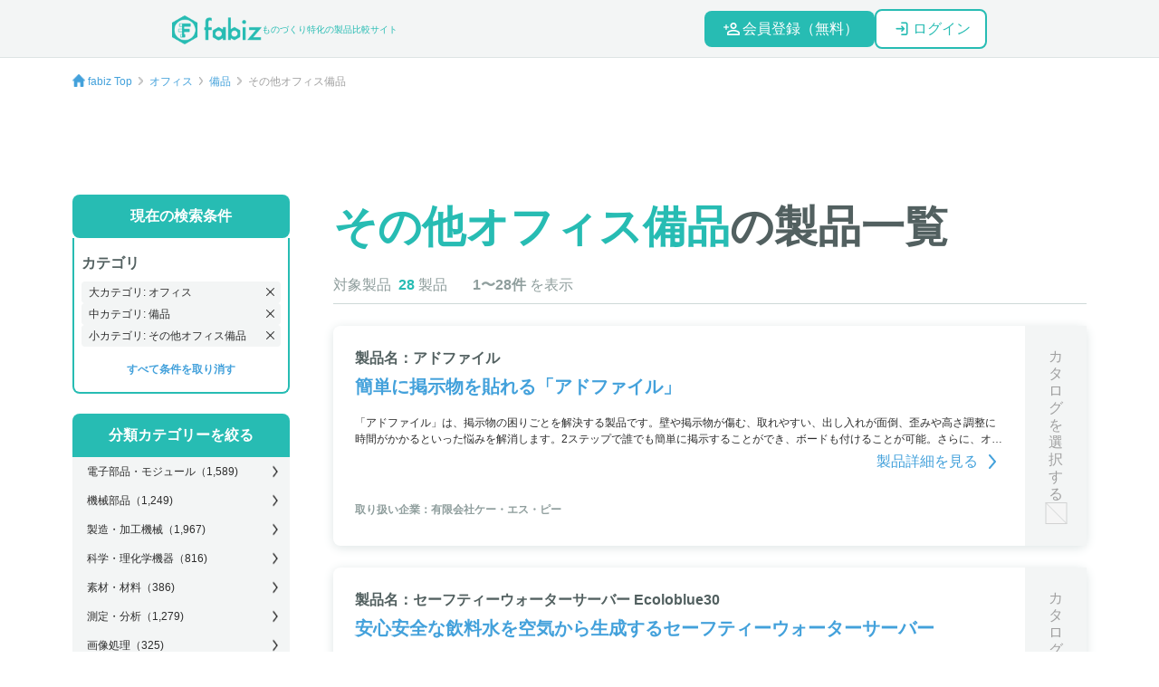

--- FILE ---
content_type: text/html; charset=utf-8
request_url: https://fabiz.jp/products/small_categories/722
body_size: 86417
content:
<!DOCTYPE html>
<html lang='ja'>
  <head>
    <title> その他オフィス備品の製品一覧・製品価格や製品特徴を紹介-fabiz</title>
    <meta name='description' content='製造業分野に関する総合情報サイト【fabiz(ファビズ)】ではその他オフィス備品に該当する製品を28製品を紹介しています。製品概要、特徴、画像、取り扱い企業などの豊富な情報をもとに、目的や条件にぴったりの製品が見つけられます。'>
    
    
    
    <meta name="viewport" content="width=device-width, initial-scale=1.0">
<meta name='keywords' content=''>
<meta charset='UTF-8'>
<link rel='icon' href='/Fabiz_favicon.svg' type='image/svg+xml'>

    <script>
  function iOS() {
    return [
      'iPad Simulator',
      'iPhone Simulator',
      'iPod Simulator',
      'iPad',
      'iPhone',
      'iPod'
    ].includes(navigator.platform)
    || (navigator.userAgent.includes("Mac") && "ontouchend" in document)
  }

  function expires(expDays) {
    let date = new Date(Date.now() + expDays * 24 * 60 * 60 * 1000);
    return date.toUTCString()
  }

  document.cookie = `is_iOS=${iOS()}; expires=${expires(30)}; path=/`;
</script>

    <script>
  var pageViewData = {"small_category":"その他オフィス備品","medium_category":"備品","large_category":"オフィス"};

  window.dataLayer = window.dataLayer || [];
  dataLayer.push({
    'event': 'page_view',
    'small_category': pageViewData.small_category,
    'medium_category': pageViewData.medium_category,
    'large_category': pageViewData.large_category,
    // 将来的に企業情報・タグ情報などを追加
  });
</script>

    <link rel="stylesheet" href="/assets/layouts/application-1cc3cba70cef272bf8c3f5045f9284d6b88d0fecbce817c83620f9515153de65.css" data-turbo-track="reload" />
      <script async src='https://www.googletagmanager.com/gtag/js?id=G-BQD6YWRSQF'></script>
<script>
  window.dataLayer = window.dataLayer || [];function gtag(){dataLayer.push(arguments);}
  gtag('js', new Date());gtag('config', 'G-BQD6YWRSQF');
</script>
<!-- Google Tag Manager -->
<script>(function(w,d,s,l,i){w[l]=w[l]||[];w[l].push({'gtm.start':
new Date().getTime(),event:'gtm.js'});var f=d.getElementsByTagName(s)[0],
j=d.createElement(s),dl=l!='dataLayer'?'&l='+l:'';j.async=true;j.src=
'https://www.googletagmanager.com/gtm.js?id='+i+dl;f.parentNode.insertBefore(j,f);
})(window,document,'script','dataLayer','GTM-P6K26NF');</script>
<!-- End Google Tag Manager -->

<!-- Google Tag Manager (noscript) -->
<noscript><iframe src='https://www.googletagmanager.com/ns.html?id=GTM-P6K26NF'
height='0' width='0' style='display:none;visibility:hidden'></iframe></noscript>
<!-- End Google Tag Manager (noscript) -->

      <link rel="stylesheet" href="/assets/small_categories/show-6b5fcae11d86de4528300e7fbb915edb7c20a468d8bb6079970e69ba9d90a2a3.css" />

  </head>
  <body>
    
<link rel="stylesheet" href="/assets/layouts/default/header-08146a27e08ff00029e5b51e88abe5aa4865f689fb4833ce28dd14abb10e9890.css" data-turbo-track="reload" />
<header data-scope-path='layouts/default/header'>
  <div class='header-items'>
    <a class="logo-wrap" href="/">
      <img class="logo" alt="Fabiz" src="/assets/icon/fabiz-logo-95006be95a92d0635aa518012f570770bd5c1c01f96a05d623a965ee51141fc8.png" />
      <div class='sub-title pc'>ものづくり特化の製品比較サイト</div>
</a>
        <div class='auth-button'>
          <a class="register-button" href="/user_registration_form">
            <img class="register-icon pc" alt="register" width="24" height="24" src="/assets/icon/header/pc/register-b3d3148e0ab8986f3d40cf512fbf5f0e893fbc2cc69116a0588575392a2ad9a4.png" />
              <span class=register-text pc>会員登録（無料）</span>
</a>          <a class="login-button" href="/users/sign_in">
            <img class="login-icon pc" alt="login" width="24" height="24" src="/assets/icon/header/pc/login-e4b9370b7205c6c3a7f952df316ba7b825e316c1ec27c8ba4f06b7a11487716c.png" />
            <span class='login-text'>ログイン</span>
</a>        </div>
  </div>
</header>

    <div data-scope-path='small_categories/show'>
  <div>
    <link rel="stylesheet" href="/assets/common/breadcrumbs-695dde77418bc426a65f9d5f57fa2115134990f60aa42fcfd3b5566ab77975e6.css" data-turbo-track="reload" />

<div data-scope-path='common/breadcrumbs'>
    <nav aria-label='breadcrumb' class='breadcrumbs'>
      <ol class='breadcrumb-list'>
        <li class='ico-top'><img class="logo" alt="Fabiz" src="/assets/icon/home-d2906d0b0f009f7ae9be1dcec6a12126e9ae31dd022fa1178f3e44c579050528.png" /></li>
              <li class='breadcrumb-item'>
                <a href='/'>fabiz Top</a>
                <img class="separator" alt="ダウンロードアイコン" src="/assets/icon/bread_arrow_g-3ed5a8740e977e2986a63709772c09cbd33a20daf46a447ffcee6a112d7ab34e.png" />
              </li>
              <li class='breadcrumb-item'>
                <a href='/products/large_categories/12'>オフィス</a>
                <img class="separator" alt="ダウンロードアイコン" src="/assets/icon/bread_arrow_g-3ed5a8740e977e2986a63709772c09cbd33a20daf46a447ffcee6a112d7ab34e.png" />
              </li>
              <li class='breadcrumb-item'>
                <a href='/products/medium_categories/108'>備品</a>
                <img class="separator" alt="ダウンロードアイコン" src="/assets/icon/bread_arrow_g-3ed5a8740e977e2986a63709772c09cbd33a20daf46a447ffcee6a112d7ab34e.png" />
              </li>
            <li class='breadcrumb-item active' aria-current='page'>その他オフィス備品</li>
      </ol>
    </nav>
</div>

  </div>


  <div class='container'>
      <div class='side_menu'>
        <link rel="stylesheet" href="/assets/common/recent_search-20d91086789e9bd5555df4ae89d7b06e2700dc9e6b13ef1824a3dc373ed76177.css" data-turbo-track="reload" />

<div data-scope-path='common/recent_search'>
  <div class='recent-search'>
    <div class='recent-search__title '>現在の検索条件</div>
    <div class='recent-search__group active'>
      <div class='recent-search__group-boby'>
          <div class='recent-search__group-categories'>
            <div class='recent-search__group-name'>カテゴリ</div>
            <ul class='recent-search__lists'>
                <li class='recent-search__item'>
                  <div class='recent-search__item-content'>大カテゴリ: オフィス</div>
                  <button class='recent-search__item--delete' aria-label='delete recent search' onclick="remove_search_condition(this, '/products')"></button>
                </li>
                <li class='recent-search__item'>
                  <div class='recent-search__item-content'>中カテゴリ: 備品</div>
                  <button class='recent-search__item--delete' aria-label='delete recent search' onclick="remove_search_condition(this, '/products/large_categories/12')"></button>
                </li>
                <li class='recent-search__item'>
                  <div class='recent-search__item-content'>小カテゴリ: その他オフィス備品</div>
                  <button class='recent-search__item--delete' aria-label='delete recent search' onclick="remove_search_condition(this, '/products/medium_categories/108')"></button>
                </li>
            </ul>
          </div>
        <button class='recent-search-link' aria-label='delete all recent search' onclick="remove_search_condition(this, '/products')">すべて条件を取り消す</button>
      </div>
    </div>
  </div>
</div>


<script>
  function remove_search_condition(event, path) {
    if (event.classList.contains('recent-search-link')) {
      document.querySelectorAll('.recent-search__group-boby li').forEach((item) => item.classList.add('delete'))
      return setTimeout(() => { window.location.href = path }, 300)
    }

    const nextLi = event.parentElement.nextElementSibling;
    event.closest('li').classList.add('delete')

    setTimeout(() => {
      event.parentElement.remove()
      if (nextLi) {
        nextLi.nextElementSibling?.remove()
        nextLi.remove()
      }
      window.location.href = path
    }, 300)
  }
</script>

        <link rel="stylesheet" href="/assets/common/categories/category_menu-83e865cd9d8225318c9d32aad93b543c097a1cdf867f41b7ce900af4d8222389.css" data-turbo-track="reload" />

<div data-scope-path='common/categories/category_menu'>
  <div class='sidebar'>
    <div class='menu_title'>分類カテゴリーを絞る</div>
    <div id='menu__container'
      data-clc-id="12" data-cmc-id="108"
      data-csc-id="722" data-tag-id="">
      <ul class='menu__items'>
          <li id='lc_1' class='menu__lc-wrapper'>
            <h2 class='menu__lc-name '>
              <a href="/products/large_categories/1">
                電子部品・モジュール<span class='number'>（1,589)</span>
</a>              <img alt="right_bl" src="/assets/icon/right_bl-6cf10b6dc0857b7d3ac7d8d2e8237ea3410c506c3be8d13a72080d0a31ea0943.png" width="16" height="18" />
            </h2>
          </li>
          <li id='lc_2' class='menu__lc-wrapper'>
            <h2 class='menu__lc-name '>
              <a href="/products/large_categories/2">
                機械部品<span class='number'>（1,249)</span>
</a>              <img alt="right_bl" src="/assets/icon/right_bl-6cf10b6dc0857b7d3ac7d8d2e8237ea3410c506c3be8d13a72080d0a31ea0943.png" width="16" height="18" />
            </h2>
          </li>
          <li id='lc_3' class='menu__lc-wrapper'>
            <h2 class='menu__lc-name '>
              <a href="/products/large_categories/3">
                製造・加工機械<span class='number'>（1,967)</span>
</a>              <img alt="right_bl" src="/assets/icon/right_bl-6cf10b6dc0857b7d3ac7d8d2e8237ea3410c506c3be8d13a72080d0a31ea0943.png" width="16" height="18" />
            </h2>
          </li>
          <li id='lc_4' class='menu__lc-wrapper'>
            <h2 class='menu__lc-name '>
              <a href="/products/large_categories/4">
                科学・理化学機器<span class='number'>（816)</span>
</a>              <img alt="right_bl" src="/assets/icon/right_bl-6cf10b6dc0857b7d3ac7d8d2e8237ea3410c506c3be8d13a72080d0a31ea0943.png" width="16" height="18" />
            </h2>
          </li>
          <li id='lc_5' class='menu__lc-wrapper'>
            <h2 class='menu__lc-name '>
              <a href="/products/large_categories/5">
                素材・材料<span class='number'>（386)</span>
</a>              <img alt="right_bl" src="/assets/icon/right_bl-6cf10b6dc0857b7d3ac7d8d2e8237ea3410c506c3be8d13a72080d0a31ea0943.png" width="16" height="18" />
            </h2>
          </li>
          <li id='lc_6' class='menu__lc-wrapper'>
            <h2 class='menu__lc-name '>
              <a href="/products/large_categories/6">
                測定・分析<span class='number'>（1,279)</span>
</a>              <img alt="right_bl" src="/assets/icon/right_bl-6cf10b6dc0857b7d3ac7d8d2e8237ea3410c506c3be8d13a72080d0a31ea0943.png" width="16" height="18" />
            </h2>
          </li>
          <li id='lc_7' class='menu__lc-wrapper'>
            <h2 class='menu__lc-name '>
              <a href="/products/large_categories/7">
                画像処理<span class='number'>（325)</span>
</a>              <img alt="right_bl" src="/assets/icon/right_bl-6cf10b6dc0857b7d3ac7d8d2e8237ea3410c506c3be8d13a72080d0a31ea0943.png" width="16" height="18" />
            </h2>
          </li>
          <li id='lc_8' class='menu__lc-wrapper'>
            <h2 class='menu__lc-name '>
              <a href="/products/large_categories/8">
                制御・電機機器<span class='number'>（1,420)</span>
</a>              <img alt="right_bl" src="/assets/icon/right_bl-6cf10b6dc0857b7d3ac7d8d2e8237ea3410c506c3be8d13a72080d0a31ea0943.png" width="16" height="18" />
            </h2>
          </li>
          <li id='lc_9' class='menu__lc-wrapper'>
            <h2 class='menu__lc-name '>
              <a href="/products/large_categories/9">
                工具・消耗品・備品<span class='number'>（1,074)</span>
</a>              <img alt="right_bl" src="/assets/icon/right_bl-6cf10b6dc0857b7d3ac7d8d2e8237ea3410c506c3be8d13a72080d0a31ea0943.png" width="16" height="18" />
            </h2>
          </li>
          <li id='lc_10' class='menu__lc-wrapper'>
            <h2 class='menu__lc-name '>
              <a href="/products/large_categories/10">
                設計・生産支援<span class='number'>（330)</span>
</a>              <img alt="right_bl" src="/assets/icon/right_bl-6cf10b6dc0857b7d3ac7d8d2e8237ea3410c506c3be8d13a72080d0a31ea0943.png" width="16" height="18" />
            </h2>
          </li>
          <li id='lc_11' class='menu__lc-wrapper'>
            <h2 class='menu__lc-name '>
              <a href="/products/large_categories/11">
                IT・ネットワーク<span class='number'>（1,092)</span>
</a>              <img alt="right_bl" src="/assets/icon/right_bl-6cf10b6dc0857b7d3ac7d8d2e8237ea3410c506c3be8d13a72080d0a31ea0943.png" width="16" height="18" />
            </h2>
          </li>
          <li id='lc_12' class='menu__lc-wrapper'>
            <h2 class='menu__lc-name menu__lc-name--selected'>
              <a href="/products/large_categories/12">
                オフィス<span class='number'>（286)</span>
</a>              <img alt="right_bl" src="/assets/icon/right_bl-6cf10b6dc0857b7d3ac7d8d2e8237ea3410c506c3be8d13a72080d0a31ea0943.png" width="16" height="18" />
            </h2>
          </li>
      </ul>
    </div>
  </div>

  <a class="btn-xl" href="/tags">キーワードから探す</a>

  <div class='lp_banner_wrap'>
    <a href="https://fabiz.jp/lp/service-introduction">
      <img class="lp_banner" src="/assets/banner/lp_banner-39876506e166c5b26d7e8070846769c8b419d9f679c763476667e587b55885ce.jpg" />
</a>  </div>
</div>

<script>
  function bindAction() {
    const pcBreakPoint = 1140
    if (document.body.offsetWidth <= pcBreakPoint) return;

    const mcLists = document.querySelectorAll('.sub-menu__item')
    const sidebarHeight = document.querySelector('.sidebar').offsetHeight

    mcLists.forEach((mcItem) => {
      mcItem.addEventListener('mouseover', (event) => {
        const target = event.target
        const scMenu = target.closest('.sub-menu__item').querySelector('.menu__sc-wrapper')
        const scHeight = scMenu.offsetHeight
        const subMenu = target.closest('.sub-menu')
        const subMenuHeight = subMenu.offsetHeight

        if (scHeight > subMenuHeight) {
          subMenu.style.minHeight = `${scHeight}px`
        } else {
          subMenu.style.minHeight = `${subMenuHeight}px`
          scMenu.style.minHeight = `${subMenuHeight}px`
        }

        subMenu.classList.add('extend')
      });

      mcItem.addEventListener('mouseout', (event) => {
        event.target.closest('.sub-menu').style.minHeight = 'auto'
        event.target.closest('.sub-menu').classList.remove('extend')
      });
    })
  }

  document.addEventListener('DOMContentLoaded', async function () {
    const menuEl = document.querySelector('#menu__container')
    const menuDataSet = menuEl.dataset

    let data = {
      lcId: menuDataSet.clcId,
      mcId: menuDataSet.cmcId,
      scId: menuDataSet.cscId,
      tagId: menuDataSet.tagId,
    }

    try {
      const response = await fetch('/fetch_menu_frame', {
        method: 'POST',
        headers: {'Content-Type': 'application/json'},
        body: JSON.stringify(data),
      })

      const html = await response.text()
      menuEl.innerHTML = html
      bindAction()
    } catch (error) {
      console.error('Fetch error:', error)
    }
  })
</script>

      </div>
    <div class='main_contents'>
      <link rel="stylesheet" href="/assets/common/products/list_items-a613461b2b46e914abc75e6db5e3c16f9117c0478e6a69f1b608bd09bca78290.css" data-turbo-track="reload" />


<div data-scope-path='common/products/list_items' class=>
  <h1 class="page_title"><span class="green">その他オフィス備品</span>の製品一覧</h1>
  <div class='page_info'>
    対象製品<span class='green'>28</span>製品
    <span class='display_number'>1〜28件</span>
    を表示
  </div>
  
    <div class='product_card'>
      <div class='contents'>
        <div class='top_container'>
          <div class='product_name'>
            <a target="_blank" rel="noopener" href="/products/11858">製品名：アドファイル</a>
          </div>
          <div class='product_main_catch'>
            <a target="_blank" rel="noopener" href="/products/11858">簡単に掲示物を貼れる「アドファイル」</a>
          </div>      
        </div>
        <div class='middle_container'>
          <div class='product_details_container'>
            <div class='product_description'>
              <p>「アドファイル」は、掲示物の困りごとを解決する製品です。壁や掲示物が傷む、取れやすい、出し入れが面倒、歪みや高さ調整に時間がかかるといった悩みを解消します。2ステップで誰でも簡単に掲示することができ、ボードも付けることが可能。さらに、オリジナルデザインでカスタマイズもできます。A3サイズ横タイプ、A4サイズ横タイプ、A4サイズ縦タイプの3種類がラインナップ。詳細はPDF資料をご覧いただくか、お問い合わせください。</p>
            </div>
            <div class='product_info'>
              <a target="_blank" rel="noopener" href="/products/11858">
                製品詳細を見る<img class="arrow_right" alt="arrow right" src="/assets/icon/arrow_right-b454df3b283be19d408ee085c4387d74fb929f4b74dcd16113e1b710b863e054.svg" />
</a>            </div>
            <div class='product_keywords'>
              <ul class='product_tags'>
              </ul>          
            </div>
            <div class='client_info'>
              <a target="_blank" rel="noopener" href="/companies/2307">取り扱い企業：有限会社ケー・エス・ピー</a>
            </div>
          </div>
        </div>
      </div>
      <label for="checkbox0">
        <div class='check disabled_opacity'>
          <span class='checkbox_wrap'>
            カタログを選択する
              <img alt="check_invalid" src="/assets/icon/check_invalid-3ae04be29c6c7432aa44e07b2d31c58d1b761129084de930bac31b94a927fcda.svg" />
          </span>
        </div>
      </label>
    </div>
    <div class='product_card'>
      <div class='contents'>
        <div class='top_container'>
          <div class='product_name'>
            <a target="_blank" rel="noopener" href="/products/11582">製品名：セーフティーウォーターサーバー Ecoloblue30</a>
          </div>
          <div class='product_main_catch'>
            <a target="_blank" rel="noopener" href="/products/11582">安心安全な飲料水を空気から生成するセーフティーウォーターサーバー</a>
          </div>      
        </div>
        <div class='middle_container'>
          <div class='product_details_container'>
            <div class='product_description'>
              <p>レネウェーブ株式会社が提供するセーフティーウォーターサーバー Ecoloblue30は、空気中の湿度から無限に造り出される純粋な飲料水をご家庭やオフィスで利用することができます。最大製水量は1日最大30Lであり、12個のフィルタリング工程を経て安心安全な水を生成。消費電力は280Wで、空気のある場所で永久に水源を確保します。また、水道水と直結して浄水器としても利用可能。さらに、除菌殺菌やPM2.5の取除きなどの機能も備え、ミネラル豊富な水素水を生成します。数量によって納期が変動しますので、お気軽にご連絡ください。</p>
            </div>
            <div class='product_info'>
              <a target="_blank" rel="noopener" href="/products/11582">
                製品詳細を見る<img class="arrow_right" alt="arrow right" src="/assets/icon/arrow_right-b454df3b283be19d408ee085c4387d74fb929f4b74dcd16113e1b710b863e054.svg" />
</a>            </div>
            <div class='product_keywords'>
              <ul class='product_tags'>
              </ul>          
            </div>
            <div class='client_info'>
              <a target="_blank" rel="noopener" href="/companies/2695">取り扱い企業：レネウェーブ株式会社</a>
            </div>
          </div>
        </div>
      </div>
      <label for="checkbox1">
        <div class='check disabled_opacity'>
          <span class='checkbox_wrap'>
            カタログを選択する
              <img alt="check_invalid" src="/assets/icon/check_invalid-3ae04be29c6c7432aa44e07b2d31c58d1b761129084de930bac31b94a927fcda.svg" />
          </span>
        </div>
      </label>
    </div>
    <div class='product_card'>
      <div class='contents'>
        <div class='top_container'>
          <div class='product_name'>
            <a target="_blank" rel="noopener" href="/products/11417">製品名：パワーイレ・スリー</a>
          </div>
          <div class='product_main_catch'>
            <a target="_blank" rel="noopener" href="/products/11417">電気と安心の備え、大型リチウムイオン蓄電池内蔵蓄電システム。</a>
          </div>      
        </div>
        <div class='middle_container'>
          <div class='product_details_container'>
            <div class='product_description'>
              <p>オフィスや自治体のBCP対策に必要な、停電に備えたリチウムイオン蓄電池「パワーイレ・スリー」を提供しています。2.5kWhの蓄電池容量と小型軽量化、効率の向上など機能面で優れ、組立や工事も不要なため簡単に設置可能。また、クラウドサービス「エリークラウド」を利用することで蓄電率や電力利益をモニタリングできます。さらに、太陽光パネルからの直接充電も可能です。安心と信頼の証であるTUV-Sマークも取得。365日のモニタリングサポートも無料で提供しています。詳細についてはPDF資料をご覧いただくか、お問い合わせください。</p>
            </div>
            <div class='product_info'>
              <a target="_blank" rel="noopener" href="/products/11417">
                製品詳細を見る<img class="arrow_right" alt="arrow right" src="/assets/icon/arrow_right-b454df3b283be19d408ee085c4387d74fb929f4b74dcd16113e1b710b863e054.svg" />
</a>            </div>
            <div class='product_keywords'>
              <ul class='product_tags'>
              </ul>          
            </div>
            <div class='client_info'>
              <a target="_blank" rel="noopener" href="/companies/779">取り扱い企業：ヱトー株式会社</a>
            </div>
          </div>
        </div>
      </div>
      <label for="checkbox2">
        <div class='check disabled_opacity'>
          <span class='checkbox_wrap'>
            カタログを選択する
              <img alt="check_invalid" src="/assets/icon/check_invalid-3ae04be29c6c7432aa44e07b2d31c58d1b761129084de930bac31b94a927fcda.svg" />
          </span>
        </div>
      </label>
    </div>
    <div class='product_card'>
      <div class='contents'>
        <div class='top_container'>
          <div class='product_name'>
            <a target="_blank" rel="noopener" href="/products/9538">製品名：M12PX-2000-IPA</a>
          </div>
          <div class='product_main_catch'>
            <a target="_blank" rel="noopener" href="/products/9538">耐水性・耐湿性に優れた防水防湿型捕虫機</a>
          </div>      
        </div>
        <div class='middle_container'>
          <div class='product_details_container'>
            <div class='product_description'>
              <p>防水防湿型粘着式捕虫機は、あらゆる方向からのジェット噴流に耐えられる防水性能と、湿度90％RH以上に耐えられる防湿性能を備えています。オフィスやその他の場所で使用される備品として、長期間の使用にも対応できる信頼性があります。</p>
            </div>
            <div class='product_info'>
              <a target="_blank" rel="noopener" href="/products/9538">
                製品詳細を見る<img class="arrow_right" alt="arrow right" src="/assets/icon/arrow_right-b454df3b283be19d408ee085c4387d74fb929f4b74dcd16113e1b710b863e054.svg" />
</a>            </div>
            <div class='product_keywords'>
              <ul class='product_tags'>
              </ul>          
            </div>
            <div class='client_info'>
              <a target="_blank" rel="noopener" href="/companies/1093">取り扱い企業：株式会社シロ産業</a>
            </div>
          </div>
        </div>
      </div>
      <label for="checkbox3">
        <div class='check disabled_opacity'>
          <span class='checkbox_wrap'>
            カタログを選択する
              <img alt="check_invalid" src="/assets/icon/check_invalid-3ae04be29c6c7432aa44e07b2d31c58d1b761129084de930bac31b94a927fcda.svg" />
          </span>
        </div>
      </label>
    </div>
    <div class='product_card'>
      <div class='contents'>
        <div class='top_container'>
          <div class='product_name'>
            <a target="_blank" rel="noopener" href="/products/9190">製品名：足踏み式アルコールスタンド</a>
          </div>
          <div class='product_main_catch'>
            <a target="_blank" rel="noopener" href="/products/9190">衛生的な足踏み式アルコールスタンド</a>
          </div>      
        </div>
        <div class='middle_container'>
          <div class='product_details_container'>
            <div class='product_description'>
              <p>ステンレス製で衛生的な設計の五幸商事株式会社製「足踏み式アルコールスタンド」は、手を触れることなく使える足踏み式ポンプで、さまざまなサイズのアルコールディスペンサーに対応しています。受付やエントランス、店舗の入口などに最適な製品です。価格は税抜きで38,000円（送料別）。詳細は弊社ウェブサイトをご覧いただくか、お問い合わせください。</p>
            </div>
            <div class='product_info'>
              <a target="_blank" rel="noopener" href="/products/9190">
                製品詳細を見る<img class="arrow_right" alt="arrow right" src="/assets/icon/arrow_right-b454df3b283be19d408ee085c4387d74fb929f4b74dcd16113e1b710b863e054.svg" />
</a>            </div>
            <div class='product_keywords'>
              <ul class='product_tags'>
              </ul>          
            </div>
            <div class='client_info'>
              <a target="_blank" rel="noopener" href="/companies/2720">取り扱い企業：五幸商事株式会社</a>
            </div>
          </div>
        </div>
      </div>
      <label for="checkbox4">
        <div class='check disabled_opacity'>
          <span class='checkbox_wrap'>
            カタログを選択する
              <img alt="check_invalid" src="/assets/icon/check_invalid-3ae04be29c6c7432aa44e07b2d31c58d1b761129084de930bac31b94a927fcda.svg" />
          </span>
        </div>
      </label>
    </div>
    <div class='product_card'>
      <div class='contents'>
        <div class='top_container'>
          <div class='product_name'>
            <a target="_blank" rel="noopener" href="/products/8763">製品名：M1584SP-217DK</a>
          </div>
          <div class='product_main_catch'>
            <a target="_blank" rel="noopener" href="/products/8763">薄型・防滴設計の集合住宅用郵便受けポスト</a>
          </div>      
        </div>
        <div class='middle_container'>
          <div class='product_details_container'>
            <div class='product_description'>
              <p>集合住宅用郵便受けポストは、薄型で防滴設計を採用しており、小規模マンション、アパート、事務所などに最適です。接続方法はM5ビスと袋ナットで、本体寸法は高さ280×幅380×奥行き145。室内と屋外のどちらにも設置することができます。</p>
            </div>
            <div class='product_info'>
              <a target="_blank" rel="noopener" href="/products/8763">
                製品詳細を見る<img class="arrow_right" alt="arrow right" src="/assets/icon/arrow_right-b454df3b283be19d408ee085c4387d74fb929f4b74dcd16113e1b710b863e054.svg" />
</a>            </div>
            <div class='product_keywords'>
              <ul class='product_tags'>
              </ul>          
            </div>
            <div class='client_info'>
              <a target="_blank" rel="noopener" href="/companies/1093">取り扱い企業：株式会社シロ産業</a>
            </div>
          </div>
        </div>
      </div>
      <label for="checkbox5">
        <div class='check disabled_opacity'>
          <span class='checkbox_wrap'>
            カタログを選択する
              <img alt="check_invalid" src="/assets/icon/check_invalid-3ae04be29c6c7432aa44e07b2d31c58d1b761129084de930bac31b94a927fcda.svg" />
          </span>
        </div>
      </label>
    </div>
    <div class='product_card'>
      <div class='contents'>
        <div class='top_container'>
          <div class='product_name'>
            <a target="_blank" rel="noopener" href="/products/8685">製品名：KUP-FT</a>
          </div>
          <div class='product_main_catch'>
            <a target="_blank" rel="noopener" href="/products/8685">持ち運び可能な超短焦点プロジェクター対応スクリーン</a>
          </div>      
        </div>
        <div class='middle_container'>
          <div class='product_details_container'>
            <div class='product_description'>
              <p>特殊加工された生地により平面性を追求した、超短焦点プロジェクター対応のフラットスクリーン「KUP-FT」は、ケース一体型で持ち運びが可能であり、伸縮ポールによって高さを調整可能です。KUP-80WXFTとKUP-100WXFTの2つのサイズを用意しています。</p>
            </div>
            <div class='product_info'>
              <a target="_blank" rel="noopener" href="/products/8685">
                製品詳細を見る<img class="arrow_right" alt="arrow right" src="/assets/icon/arrow_right-b454df3b283be19d408ee085c4387d74fb929f4b74dcd16113e1b710b863e054.svg" />
</a>            </div>
            <div class='product_keywords'>
              <ul class='product_tags'>
              </ul>          
            </div>
            <div class='client_info'>
              <a target="_blank" rel="noopener" href="/companies/2696">取り扱い企業：株式会社キクチ科学研究所</a>
            </div>
          </div>
        </div>
      </div>
      <label for="checkbox6">
        <div class='check disabled_opacity'>
          <span class='checkbox_wrap'>
            カタログを選択する
              <img alt="check_invalid" src="/assets/icon/check_invalid-3ae04be29c6c7432aa44e07b2d31c58d1b761129084de930bac31b94a927fcda.svg" />
          </span>
        </div>
      </label>
    </div>
    <div class='product_card'>
      <div class='contents'>
        <div class='top_container'>
          <div class='product_name'>
            <a target="_blank" rel="noopener" href="/products/8595">製品名：ACELUXEブランド</a>
          </div>
          <div class='product_main_catch'>
            <a target="_blank" rel="noopener" href="/products/8595">韓国最大級のヒンジメーカーのモニターアームが日本に進出！
</a>
          </div>      
        </div>
        <div class='middle_container'>
          <div class='product_details_container'>
            <div class='product_description'>
              <p>当社は、韓国最大クラスのヒンジメーカーAce Hinge Techが製造する最高級品質のモニターアーム「ACELUXEブランド」を取り扱っています。世界的ディスプレイメーカーへのOEM供給やコンシューマーから医療・工業・金融分野向けの豊富なラインアップを提供しており、折りたたみスタイルのエルゴノミックアームや1m以上のリーチを持つELEFUN Lシリーズなどが主力製品です。</p>
            </div>
            <div class='product_info'>
              <a target="_blank" rel="noopener" href="/products/8595">
                製品詳細を見る<img class="arrow_right" alt="arrow right" src="/assets/icon/arrow_right-b454df3b283be19d408ee085c4387d74fb929f4b74dcd16113e1b710b863e054.svg" />
</a>            </div>
            <div class='product_keywords'>
              <ul class='product_tags'>
              </ul>          
            </div>
            <div class='client_info'>
              <a target="_blank" rel="noopener" href="/companies/992">取り扱い企業：株式会社アクアス</a>
            </div>
          </div>
        </div>
      </div>
      <label for="checkbox7">
        <div class='check disabled_opacity'>
          <span class='checkbox_wrap'>
            カタログを選択する
              <img alt="check_invalid" src="/assets/icon/check_invalid-3ae04be29c6c7432aa44e07b2d31c58d1b761129084de930bac31b94a927fcda.svg" />
          </span>
        </div>
      </label>
    </div>
    <div class='product_card'>
      <div class='contents'>
        <div class='top_container'>
          <div class='product_name'>
            <a target="_blank" rel="noopener" href="/products/7676">製品名：M1070T218-01K</a>
          </div>
          <div class='product_main_catch'>
            <a target="_blank" rel="noopener" href="/products/7676">広範囲に光を届ける光学式誘引捕虫器</a>
          </div>      
        </div>
        <div class='middle_container'>
          <div class='product_details_container'>
            <div class='product_description'>
              <p>捕虫器、品番M1070T218-01Kは、従来品に比べて開口部を約1.2倍にし、広範囲に光を届けるよう設計されています。床やテーブル、キャビネットでの調査も可能で、タテ付けも可能で、電源コードも本体に収納でき、仕上がりもキレイです。トレーの内側もフラットで、清掃もラクに行えます。</p>
            </div>
            <div class='product_info'>
              <a target="_blank" rel="noopener" href="/products/7676">
                製品詳細を見る<img class="arrow_right" alt="arrow right" src="/assets/icon/arrow_right-b454df3b283be19d408ee085c4387d74fb929f4b74dcd16113e1b710b863e054.svg" />
</a>            </div>
            <div class='product_keywords'>
              <ul class='product_tags'>
              </ul>          
            </div>
            <div class='client_info'>
              <a target="_blank" rel="noopener" href="/companies/1093">取り扱い企業：株式会社シロ産業</a>
            </div>
          </div>
        </div>
      </div>
      <label for="checkbox8">
        <div class='check disabled_opacity'>
          <span class='checkbox_wrap'>
            カタログを選択する
              <img alt="check_invalid" src="/assets/icon/check_invalid-3ae04be29c6c7432aa44e07b2d31c58d1b761129084de930bac31b94a927fcda.svg" />
          </span>
        </div>
      </label>
    </div>
    <div class='product_card'>
      <div class='contents'>
        <div class='top_container'>
          <div class='product_name'>
            <a target="_blank" rel="noopener" href="/products/6959">製品名：M1152P-301B</a>
          </div>
          <div class='product_main_catch'>
            <a target="_blank" rel="noopener" href="/products/6959">光力UPで効果抜群のエコノミー捕虫器</a>
          </div>      
        </div>
        <div class='middle_container'>
          <div class='product_details_container'>
            <div class='product_description'>
              <p>365nmの紫外線を放射する30W誘虫ランプにより、抜群の捕虫効果を発揮するエコノミー捕虫器です。カートリッジ方式で簡単に取り外し可能で、交換業務の効率化を実現。1.5kgの軽量な設計は、モニタリング機として最適です。</p>
            </div>
            <div class='product_info'>
              <a target="_blank" rel="noopener" href="/products/6959">
                製品詳細を見る<img class="arrow_right" alt="arrow right" src="/assets/icon/arrow_right-b454df3b283be19d408ee085c4387d74fb929f4b74dcd16113e1b710b863e054.svg" />
</a>            </div>
            <div class='product_keywords'>
              <ul class='product_tags'>
              </ul>          
            </div>
            <div class='client_info'>
              <a target="_blank" rel="noopener" href="/companies/1093">取り扱い企業：株式会社シロ産業</a>
            </div>
          </div>
        </div>
      </div>
      <label for="checkbox9">
        <div class='check disabled_opacity'>
          <span class='checkbox_wrap'>
            カタログを選択する
              <img alt="check_invalid" src="/assets/icon/check_invalid-3ae04be29c6c7432aa44e07b2d31c58d1b761129084de930bac31b94a927fcda.svg" />
          </span>
        </div>
      </label>
    </div>
    <div class='product_card'>
      <div class='contents'>
        <div class='top_container'>
          <div class='product_name'>
            <a target="_blank" rel="noopener" href="/products/6407">製品名：壁掛け式吸引捕虫機／品番 M1242B-761W</a>
          </div>
          <div class='product_main_catch'>
            <a target="_blank" rel="noopener" href="/products/6407">壁掛け式の吸引捕虫機</a>
          </div>      
        </div>
        <div class='middle_container'>
          <div class='product_details_container'>
            <div class='product_description'>
              <p>株式会社シロ産業の壁掛け式吸引捕虫機は、飛来侵入虫を捕集するためのランプとファンによる吸引式捕虫機です。小型で省スペース型であり、壁面に取り付けることができます。</p>
            </div>
            <div class='product_info'>
              <a target="_blank" rel="noopener" href="/products/6407">
                製品詳細を見る<img class="arrow_right" alt="arrow right" src="/assets/icon/arrow_right-b454df3b283be19d408ee085c4387d74fb929f4b74dcd16113e1b710b863e054.svg" />
</a>            </div>
            <div class='product_keywords'>
              <ul class='product_tags'>
              </ul>          
            </div>
            <div class='client_info'>
              <a target="_blank" rel="noopener" href="/companies/1093">取り扱い企業：株式会社シロ産業</a>
            </div>
          </div>
        </div>
      </div>
      <label for="checkbox10">
        <div class='check disabled_opacity'>
          <span class='checkbox_wrap'>
            カタログを選択する
              <img alt="check_invalid" src="/assets/icon/check_invalid-3ae04be29c6c7432aa44e07b2d31c58d1b761129084de930bac31b94a927fcda.svg" />
          </span>
        </div>
      </label>
    </div>
    <div class='product_card'>
      <div class='contents'>
        <div class='top_container'>
          <div class='product_name'>
            <a target="_blank" rel="noopener" href="/products/6145">製品名：オーダーメイドケース</a>
          </div>
          <div class='product_main_catch'>
            <a target="_blank" rel="noopener" href="/products/6145">オフィス備品オーダーメイドのプロ、株式会社エムディーエス</a>
          </div>      
        </div>
        <div class='middle_container'>
          <div class='product_details_container'>
            <div class='product_description'>
              <p>スマホ・タブレット用ケースを中心としたオフィス備品のオーダーメイドです。ワークスタイルや使いやすさ、外観など、様々な希望に合わせてオリジナルケースを特注設計。撥水や抗菌などの機能を付与した合成皮革やナイロン、シリコーン、ポリカーボネートなどの素材に対応可能です。さらにアームバンドやベルトの付け替え、耐衝撃性の強化、カラーやデザインの変更など、多様なご要望に沿います。液晶保護フィルムやタッチペンなどの幅広い品種をラインナップ。</p>
            </div>
            <div class='product_info'>
              <a target="_blank" rel="noopener" href="/products/6145">
                製品詳細を見る<img class="arrow_right" alt="arrow right" src="/assets/icon/arrow_right-b454df3b283be19d408ee085c4387d74fb929f4b74dcd16113e1b710b863e054.svg" />
</a>            </div>
            <div class='product_keywords'>
              <ul class='product_tags'>
              </ul>          
            </div>
            <div class='client_info'>
              <a target="_blank" rel="noopener" href="/companies/3285">取り扱い企業：株式会社エムディーエス</a>
            </div>
          </div>
        </div>
      </div>
      <label for="checkbox11">
        <div class='check disabled_opacity'>
          <span class='checkbox_wrap'>
            カタログを選択する
              <img alt="check_invalid" src="/assets/icon/check_invalid-3ae04be29c6c7432aa44e07b2d31c58d1b761129084de930bac31b94a927fcda.svg" />
          </span>
        </div>
      </label>
    </div>
    <div class='product_card'>
      <div class='contents'>
        <div class='top_container'>
          <div class='product_name'>
            <a target="_blank" rel="noopener" href="/products/5565">製品名：マンホールトイレ用備蓄保管ケース</a>
          </div>
          <div class='product_main_catch'>
            <a target="_blank" rel="noopener" href="/products/5565">災害対策避難所用品！長期保管にも対応する備蓄ケース</a>
          </div>      
        </div>
        <div class='middle_container'>
          <div class='product_details_container'>
            <div class='product_description'>
              <p>プラスチック製の軽量剛性プラスチック板「プラパール」を使用しています。吸水・吸湿がなく、アルコールによる消毒・除菌が可能なため、長期保管にも安心して使用が可能です。さらに、荒天時でもしっかりと使える頑丈さがあります。数量や仕様によって価格や納期が変動するため、</p>
            </div>
            <div class='product_info'>
              <a target="_blank" rel="noopener" href="/products/5565">
                製品詳細を見る<img class="arrow_right" alt="arrow right" src="/assets/icon/arrow_right-b454df3b283be19d408ee085c4387d74fb929f4b74dcd16113e1b710b863e054.svg" />
</a>            </div>
            <div class='product_keywords'>
              <ul class='product_tags'>
              </ul>          
            </div>
            <div class='client_info'>
              <a target="_blank" rel="noopener" href="/companies/37">取り扱い企業：川上産業株式会社</a>
            </div>
          </div>
        </div>
      </div>
      <label for="checkbox12">
        <div class='check disabled_opacity'>
          <span class='checkbox_wrap'>
            カタログを選択する
              <img alt="check_invalid" src="/assets/icon/check_invalid-3ae04be29c6c7432aa44e07b2d31c58d1b761129084de930bac31b94a927fcda.svg" />
          </span>
        </div>
      </label>
    </div>
    <div class='product_card'>
      <div class='contents'>
        <div class='top_container'>
          <div class='product_name'>
            <a target="_blank" rel="noopener" href="/products/4750">製品名：飛沫感染防止のドゥ・ウォール事例集</a>
          </div>
          <div class='product_main_catch'>
            <a target="_blank" rel="noopener" href="/products/4750">飛沫感染を防ぐドゥ・ウォール事例集</a>
          </div>      
        </div>
        <div class='middle_container'>
          <div class='product_details_container'>
            <div class='product_description'>
              <p>株式会社福井洋樽製作所のドゥ・ウォール事例集は、飛沫感染防止に特化した製品です。第３波の感染防止に役立つのが特徴。受付用、応接室用、食堂用などの事例をまとめております。</p>
            </div>
            <div class='product_info'>
              <a target="_blank" rel="noopener" href="/products/4750">
                製品詳細を見る<img class="arrow_right" alt="arrow right" src="/assets/icon/arrow_right-b454df3b283be19d408ee085c4387d74fb929f4b74dcd16113e1b710b863e054.svg" />
</a>            </div>
            <div class='product_keywords'>
              <ul class='product_tags'>
              </ul>          
            </div>
            <div class='client_info'>
              <a target="_blank" rel="noopener" href="/companies/3159">取り扱い企業：株式会社福井洋樽製作所</a>
            </div>
          </div>
        </div>
      </div>
      <label for="checkbox13">
        <div class='check disabled_opacity'>
          <span class='checkbox_wrap'>
            カタログを選択する
              <img alt="check_invalid" src="/assets/icon/check_invalid-3ae04be29c6c7432aa44e07b2d31c58d1b761129084de930bac31b94a927fcda.svg" />
          </span>
        </div>
      </label>
    </div>
    <div class='product_card'>
      <div class='contents'>
        <div class='top_container'>
          <div class='product_name'>
            <a target="_blank" rel="noopener" href="/products/4618">製品名：AD+TALK</a>
          </div>
          <div class='product_main_catch'>
            <a target="_blank" rel="noopener" href="/products/4618">対面AI翻訳機能搭載のデジタルサイネージ</a>
          </div>      
        </div>
        <div class='middle_container'>
          <div class='product_details_container'>
            <div class='product_description'>
              <p>『AD+TALK』は、10インチ高視野角IPSパネルを備えたデジタルサイネージ機能搭載の対面AI翻訳機です。落ち着いた木目調デザインで、翻訳機能を使用しない時にはデジタルサイネージとして動画や画像の表示も可能。会議室や商談スペース、インフォメーションなどの様々な場所で使用できるのが特徴。</p>
            </div>
            <div class='product_info'>
              <a target="_blank" rel="noopener" href="/products/4618">
                製品詳細を見る<img class="arrow_right" alt="arrow right" src="/assets/icon/arrow_right-b454df3b283be19d408ee085c4387d74fb929f4b74dcd16113e1b710b863e054.svg" />
</a>            </div>
            <div class='product_keywords'>
              <ul class='product_tags'>
              </ul>          
            </div>
            <div class='client_info'>
              <a target="_blank" rel="noopener" href="/companies/984">取り扱い企業：株式会社恵安</a>
            </div>
          </div>
        </div>
      </div>
      <label for="checkbox14">
        <div class='check disabled_opacity'>
          <span class='checkbox_wrap'>
            カタログを選択する
              <img alt="check_invalid" src="/assets/icon/check_invalid-3ae04be29c6c7432aa44e07b2d31c58d1b761129084de930bac31b94a927fcda.svg" />
          </span>
        </div>
      </label>
    </div>
    <div class='product_card'>
      <div class='contents'>
        <div class='top_container'>
          <div class='product_name'>
            <a target="_blank" rel="noopener" href="/products/4550">製品名：M1524HR-BAT50L</a>
          </div>
          <div class='product_main_catch'>
            <a target="_blank" rel="noopener" href="/products/4550">届けるだけじゃない、宅配ボックス兼保冷庫</a>
          </div>      
        </div>
        <div class='middle_container'>
          <div class='product_details_container'>
            <div class='product_description'>
              <p>株式会社シロ産業が製造した宅配ボックス兼保冷庫は、硬質ウレタン一体成形とカラー鋼板で作られ、頑丈かつ強固な作りになっています。組み立て不要で、脚を取り付けるだけで使用できます。さらに、電源を必要とせず、予め冷凍庫で凍らせた保冷剤をセットすることで、冷蔵庫の代わりに使用可能。盗難防止のために専用チェーンと専用ロックが付属しており、キーの複製も不可能です。受け取りも取り出しも簡単な操作で行えます。宅配ボックスとしてはもちろん、保冷庫や金庫としても活躍。</p>
            </div>
            <div class='product_info'>
              <a target="_blank" rel="noopener" href="/products/4550">
                製品詳細を見る<img class="arrow_right" alt="arrow right" src="/assets/icon/arrow_right-b454df3b283be19d408ee085c4387d74fb929f4b74dcd16113e1b710b863e054.svg" />
</a>            </div>
            <div class='product_keywords'>
              <ul class='product_tags'>
              </ul>          
            </div>
            <div class='client_info'>
              <a target="_blank" rel="noopener" href="/companies/1093">取り扱い企業：株式会社シロ産業</a>
            </div>
          </div>
        </div>
      </div>
      <label for="checkbox15">
        <div class='check disabled_opacity'>
          <span class='checkbox_wrap'>
            カタログを選択する
              <img alt="check_invalid" src="/assets/icon/check_invalid-3ae04be29c6c7432aa44e07b2d31c58d1b761129084de930bac31b94a927fcda.svg" />
          </span>
        </div>
      </label>
    </div>
    <div class='product_card'>
      <div class='contents'>
        <div class='top_container'>
          <div class='product_name'>
            <a target="_blank" rel="noopener" href="/products/4231">製品名：ELEFUN L1</a>
          </div>
          <div class='product_main_catch'>
            <a target="_blank" rel="noopener" href="/products/4231">高機能業務用ロングアーム『ELEFUN L1』</a>
          </div>      
        </div>
        <div class='middle_container'>
          <div class='product_details_container'>
            <div class='product_description'>
              <p>韓国最大手ヒンジメーカーが開発した高機能アーム『ELEFUN L1』は、ロックやネジ止めなしでも任意の位置・高さで止まるフリーストップ機構を採用しています。病院や医療機器メーカーをはじめとするお客様からの要望にも対応可能で、カスタマイズも可能です。最大リーチは130mm、耐荷重は1kgで、デスククランプやウォールなどの設置タイプも選択可能。</p>
            </div>
            <div class='product_info'>
              <a target="_blank" rel="noopener" href="/products/4231">
                製品詳細を見る<img class="arrow_right" alt="arrow right" src="/assets/icon/arrow_right-b454df3b283be19d408ee085c4387d74fb929f4b74dcd16113e1b710b863e054.svg" />
</a>            </div>
            <div class='product_keywords'>
              <ul class='product_tags'>
              </ul>          
            </div>
            <div class='client_info'>
              <a target="_blank" rel="noopener" href="/companies/992">取り扱い企業：株式会社アクアス</a>
            </div>
          </div>
        </div>
      </div>
      <label for="checkbox16">
        <div class='check disabled_opacity'>
          <span class='checkbox_wrap'>
            カタログを選択する
              <img alt="check_invalid" src="/assets/icon/check_invalid-3ae04be29c6c7432aa44e07b2d31c58d1b761129084de930bac31b94a927fcda.svg" />
          </span>
        </div>
      </label>
    </div>
    <div class='product_card'>
      <div class='contents'>
        <div class='top_container'>
          <div class='product_name'>
            <a target="_blank" rel="noopener" href="/products/3616">製品名：『ケミラボ 除菌洗浄剤 飛沫ガード』</a>
          </div>
          <div class='product_main_catch'>
            <a target="_blank" rel="noopener" href="/products/3616">除菌洗浄ができる家具用合成洗剤</a>
          </div>      
        </div>
        <div class='middle_container'>
          <div class='product_details_container'>
            <div class='product_description'>
              <p>『ケミラボ 除菌洗浄剤 飛沫ガード』は、家具や什器などの表面を拭き上げることにより、除菌洗浄ができる住宅･家具用合成洗剤です。浮遊菌やホコリに付着した菌・ウイルスが静電気により誘引吸着するのを防ぎ、汚れを防止。さらに菌の繁殖や有機物の分解を防いで悪臭の発生を未然に抑えます。除菌効果と防臭効果を兼ね備えた、便利な洗剤です。</p>
            </div>
            <div class='product_info'>
              <a target="_blank" rel="noopener" href="/products/3616">
                製品詳細を見る<img class="arrow_right" alt="arrow right" src="/assets/icon/arrow_right-b454df3b283be19d408ee085c4387d74fb929f4b74dcd16113e1b710b863e054.svg" />
</a>            </div>
            <div class='product_keywords'>
              <ul class='product_tags'>
              </ul>          
            </div>
            <div class='client_info'>
              <a target="_blank" rel="noopener" href="/companies/84">取り扱い企業：株式会社日新化学研究所</a>
            </div>
          </div>
        </div>
      </div>
      <label for="checkbox17">
        <div class='check disabled_opacity'>
          <span class='checkbox_wrap'>
            カタログを選択する
              <img alt="check_invalid" src="/assets/icon/check_invalid-3ae04be29c6c7432aa44e07b2d31c58d1b761129084de930bac31b94a927fcda.svg" />
          </span>
        </div>
      </label>
    </div>
    <div class='product_card'>
      <div class='contents'>
        <div class='top_container'>
          <div class='product_name'>
            <a target="_blank" rel="noopener" href="/products/3615">製品名：顔認証検温レコーダーと勤怠管理システムの連携</a>
          </div>
          <div class='product_main_catch'>
            <a target="_blank" rel="noopener" href="/products/3615">顔認証検温レコーダーと勤怠管理システムの連携</a>
          </div>      
        </div>
        <div class='middle_container'>
          <div class='product_details_container'>
            <div class='product_description'>
              <p>ハンズフリーで出退勤時に勤怠打刻と検温を同時に実施できる、顔認証検温レコーダーです。マスクを着用したまま個人を特定して検温を行い、勤怠管理システムとの連携により、設定した体表面温度以下の場合のみ出勤を許可します。外国人労働者の方にも利用しやすく、発熱者のチェックをシステムがサポートするため、感染防止対策を効果的に行うことができます。</p>
            </div>
            <div class='product_info'>
              <a target="_blank" rel="noopener" href="/products/3615">
                製品詳細を見る<img class="arrow_right" alt="arrow right" src="/assets/icon/arrow_right-b454df3b283be19d408ee085c4387d74fb929f4b74dcd16113e1b710b863e054.svg" />
</a>            </div>
            <div class='product_keywords'>
              <ul class='product_tags'>
              </ul>          
            </div>
            <div class='client_info'>
              <a target="_blank" rel="noopener" href="/companies/485">取り扱い企業：アマノ株式会社</a>
            </div>
          </div>
        </div>
      </div>
      <label for="checkbox18">
        <div class='check disabled_opacity'>
          <span class='checkbox_wrap'>
            カタログを選択する
              <img alt="check_invalid" src="/assets/icon/check_invalid-3ae04be29c6c7432aa44e07b2d31c58d1b761129084de930bac31b94a927fcda.svg" />
          </span>
        </div>
      </label>
    </div>
    <div class='product_card'>
      <div class='contents'>
        <div class='top_container'>
          <div class='product_name'>
            <a target="_blank" rel="noopener" href="/products/3614">製品名：PUK-PLAY-15W</a>
          </div>
          <div class='product_main_catch'>
            <a target="_blank" rel="noopener" href="/products/3614">超薄型デザインのワイヤレス充電器</a>
          </div>      
        </div>
        <div class='middle_container'>
          <div class='product_details_container'>
            <div class='product_description'>
              <p>スガツネ工業株式会社のワイヤレス充電器は、本体厚さ5mmの超薄型デザインで、面付けが簡単です。最大出力15Wの急速充電タイプであり、ICチップへの磁気影響を及ぼしにくいFOD機能も備えており、さらに、標準規格Qi（チー）に対応し、IP64適合しています。</p>
            </div>
            <div class='product_info'>
              <a target="_blank" rel="noopener" href="/products/3614">
                製品詳細を見る<img class="arrow_right" alt="arrow right" src="/assets/icon/arrow_right-b454df3b283be19d408ee085c4387d74fb929f4b74dcd16113e1b710b863e054.svg" />
</a>            </div>
            <div class='product_keywords'>
              <ul class='product_tags'>
              </ul>          
            </div>
            <div class='client_info'>
              <a target="_blank" rel="noopener" href="/companies/767">取り扱い企業：スガツネ工業株式会社</a>
            </div>
          </div>
        </div>
      </div>
      <label for="checkbox19">
        <div class='check disabled_opacity'>
          <span class='checkbox_wrap'>
            カタログを選択する
              <img alt="check_invalid" src="/assets/icon/check_invalid-3ae04be29c6c7432aa44e07b2d31c58d1b761129084de930bac31b94a927fcda.svg" />
          </span>
        </div>
      </label>
    </div>
    <div class='product_card'>
      <div class='contents'>
        <div class='top_container'>
          <div class='product_name'>
            <a target="_blank" rel="noopener" href="/products/3613">製品名：業務用モニターアーム 高機能ロングアーム</a>
          </div>
          <div class='product_main_catch'>
            <a target="_blank" rel="noopener" href="/products/3613">高機能な業務用モニターアームとロングアームを提供！</a>
          </div>      
        </div>
        <div class='middle_container'>
          <div class='product_details_container'>
            <div class='product_description'>
              <p>製造業向けのモニターアームと医療機器向けの高機能ロングアームを取り扱っています。豊富なラインアップで、多くの実績を積み重ねてきました。自由度の高い可動域や工場内でのフル活用など、様々な用途に応じた提案が可能です。また、ACELUXEロングアームはヒンジメーカーによって開発され、工場や病院、医療機関、飲食店などで幅広く活躍しています。ロックやネジ止め不要のフリーストップ機構が特徴です。</p>
            </div>
            <div class='product_info'>
              <a target="_blank" rel="noopener" href="/products/3613">
                製品詳細を見る<img class="arrow_right" alt="arrow right" src="/assets/icon/arrow_right-b454df3b283be19d408ee085c4387d74fb929f4b74dcd16113e1b710b863e054.svg" />
</a>            </div>
            <div class='product_keywords'>
              <ul class='product_tags'>
              </ul>          
            </div>
            <div class='client_info'>
              <a target="_blank" rel="noopener" href="/companies/992">取り扱い企業：株式会社アクアス</a>
            </div>
          </div>
        </div>
      </div>
      <label for="checkbox20">
        <div class='check disabled_opacity'>
          <span class='checkbox_wrap'>
            カタログを選択する
              <img alt="check_invalid" src="/assets/icon/check_invalid-3ae04be29c6c7432aa44e07b2d31c58d1b761129084de930bac31b94a927fcda.svg" />
          </span>
        </div>
      </label>
    </div>
    <div class='product_card'>
      <div class='contents'>
        <div class='top_container'>
          <div class='product_name'>
            <a target="_blank" rel="noopener" href="/products/3612">製品名：M12X-7000A</a>
          </div>
          <div class='product_main_catch'>
            <a target="_blank" rel="noopener" href="/products/3612">大量捕獲・誘引力UPの粘着式捕虫機</a>
          </div>      
        </div>
        <div class='middle_container'>
          <div class='product_details_container'>
            <div class='product_description'>
              <p>株式会社シロ産業が提供する粘着式捕虫機は、ダブルの誘虫灯効果により、昆虫の誘引力をUPさせることが可能です。オールステンレス仕様であり極めて錆びにくい、耐久性も抜群です。オフィスやその他の場所での使用に最適であり、大量の昆虫を効果的に捕獲することができます。</p>
            </div>
            <div class='product_info'>
              <a target="_blank" rel="noopener" href="/products/3612">
                製品詳細を見る<img class="arrow_right" alt="arrow right" src="/assets/icon/arrow_right-b454df3b283be19d408ee085c4387d74fb929f4b74dcd16113e1b710b863e054.svg" />
</a>            </div>
            <div class='product_keywords'>
              <ul class='product_tags'>
              </ul>          
            </div>
            <div class='client_info'>
              <a target="_blank" rel="noopener" href="/companies/1093">取り扱い企業：株式会社シロ産業</a>
            </div>
          </div>
        </div>
      </div>
      <label for="checkbox21">
        <div class='check disabled_opacity'>
          <span class='checkbox_wrap'>
            カタログを選択する
              <img alt="check_invalid" src="/assets/icon/check_invalid-3ae04be29c6c7432aa44e07b2d31c58d1b761129084de930bac31b94a927fcda.svg" />
          </span>
        </div>
      </label>
    </div>
    <div class='product_card'>
      <div class='contents'>
        <div class='top_container'>
          <div class='product_name'>
            <a target="_blank" rel="noopener" href="/products/3611">製品名：M1152P-600BH</a>
          </div>
          <div class='product_main_catch'>
            <a target="_blank" rel="noopener" href="/products/3611">コンパクトで安全・無害・清潔な捕虫器</a>
          </div>      
        </div>
        <div class='middle_container'>
          <div class='product_details_container'>
            <div class='product_description'>
              <p>面倒な設置工事の必要がなく、壁に穴を開けられない場所にも設置できます。プロも使う業務用なので捕獲力は抜群で、高価な器具に手が出せない方にも安心の価格設定。電気代は1日3円程度と経済的です。</p>
            </div>
            <div class='product_info'>
              <a target="_blank" rel="noopener" href="/products/3611">
                製品詳細を見る<img class="arrow_right" alt="arrow right" src="/assets/icon/arrow_right-b454df3b283be19d408ee085c4387d74fb929f4b74dcd16113e1b710b863e054.svg" />
</a>            </div>
            <div class='product_keywords'>
              <ul class='product_tags'>
              </ul>          
            </div>
            <div class='client_info'>
              <a target="_blank" rel="noopener" href="/companies/1093">取り扱い企業：株式会社シロ産業</a>
            </div>
          </div>
        </div>
      </div>
      <label for="checkbox22">
        <div class='check disabled_opacity'>
          <span class='checkbox_wrap'>
            カタログを選択する
              <img alt="check_invalid" src="/assets/icon/check_invalid-3ae04be29c6c7432aa44e07b2d31c58d1b761129084de930bac31b94a927fcda.svg" />
          </span>
        </div>
      </label>
    </div>
    <div class='product_card'>
      <div class='contents'>
        <div class='top_container'>
          <div class='product_name'>
            <a target="_blank" rel="noopener" href="/products/3610">製品名：サポートサインSPS</a>
          </div>
          <div class='product_main_catch'>
            <a target="_blank" rel="noopener" href="/products/3610">一つの看板で広告と救助の両方を実現する、『サポートサインSPS』。</a>
          </div>      
        </div>
        <div class='middle_container'>
          <div class='product_details_container'>
            <div class='product_description'>
              <p>サポートサインSPSは、商業施設や公共施設で広く使用される看板であり、災害や事故時には緊急時に使用できる緊急介助用具でもあります。車いすや担架に変形して対象者を素早く運ぶことができます。『サポートサインSPS』には車いすタイプ、ストレッチャータイプ、車いすコンパクトタイプのラインアップがあります。詳細はPDFをダウンロードするか、お問い合わせください。</p>
            </div>
            <div class='product_info'>
              <a target="_blank" rel="noopener" href="/products/3610">
                製品詳細を見る<img class="arrow_right" alt="arrow right" src="/assets/icon/arrow_right-b454df3b283be19d408ee085c4387d74fb929f4b74dcd16113e1b710b863e054.svg" />
</a>            </div>
            <div class='product_keywords'>
              <ul class='product_tags'>
              </ul>          
            </div>
            <div class='client_info'>
              <a target="_blank" rel="noopener" href="/companies/2307">取り扱い企業：有限会社ケー・エス・ピー</a>
            </div>
          </div>
        </div>
      </div>
      <label for="checkbox23">
        <div class='check disabled_opacity'>
          <span class='checkbox_wrap'>
            カタログを選択する
              <img alt="check_invalid" src="/assets/icon/check_invalid-3ae04be29c6c7432aa44e07b2d31c58d1b761129084de930bac31b94a927fcda.svg" />
          </span>
        </div>
      </label>
    </div>
    <div class='product_card'>
      <div class='contents'>
        <div class='top_container'>
          <div class='product_name'>
            <a target="_blank" rel="noopener" href="/products/3609">製品名：「サイレントマスター」</a>
          </div>
          <div class='product_main_catch'>
            <a target="_blank" rel="noopener" href="/products/3609">サイレントマスターは、樹脂運搬車の「？」にQ&amp;A方式でお答えします！
</a>
          </div>      
        </div>
        <div class='middle_container'>
          <div class='product_details_container'>
            <div class='product_description'>
              <p>「サイレントマスター」は、樹脂運搬車の機能やメリットを詳しく解説するQ&amp;A形式の記事です。スチール運搬車が錆びてしまった方や、樹脂運搬車の採用を検討している方におすすめです。</p>
            </div>
            <div class='product_info'>
              <a target="_blank" rel="noopener" href="/products/3609">
                製品詳細を見る<img class="arrow_right" alt="arrow right" src="/assets/icon/arrow_right-b454df3b283be19d408ee085c4387d74fb929f4b74dcd16113e1b710b863e054.svg" />
</a>            </div>
            <div class='product_keywords'>
              <ul class='product_tags'>
              </ul>          
            </div>
            <div class='client_info'>
              <a target="_blank" rel="noopener" href="/companies/2715">取り扱い企業：トークシステム株式会社</a>
            </div>
          </div>
        </div>
      </div>
      <label for="checkbox24">
        <div class='check disabled_opacity'>
          <span class='checkbox_wrap'>
            カタログを選択する
              <img alt="check_invalid" src="/assets/icon/check_invalid-3ae04be29c6c7432aa44e07b2d31c58d1b761129084de930bac31b94a927fcda.svg" />
          </span>
        </div>
      </label>
    </div>
    <div class='product_card'>
      <div class='contents'>
        <div class='top_container'>
          <div class='product_name'>
            <a target="_blank" rel="noopener" href="/products/3608">製品名：ドゥ・ウォール</a>
          </div>
          <div class='product_main_catch'>
            <a target="_blank" rel="noopener" href="/products/3608">まん防対策！緊急事態宣言に備えた感染防止対策に【ドゥ・ウォール】</a>
          </div>      
        </div>
        <div class='middle_container'>
          <div class='product_details_container'>
            <div class='product_description'>
              <p>株式会社福井洋樽製作所が提供する【ドゥ・ウォール】は、受付用・デスク用・応接室用・食堂用など、さまざまなバリエーションのパーテーションを廉価なPET素材で提供しています。これまで多くの企業に採用され、まん延防止対策に有効です。緊急事態宣言に備えて、ご検討ください。</p>
            </div>
            <div class='product_info'>
              <a target="_blank" rel="noopener" href="/products/3608">
                製品詳細を見る<img class="arrow_right" alt="arrow right" src="/assets/icon/arrow_right-b454df3b283be19d408ee085c4387d74fb929f4b74dcd16113e1b710b863e054.svg" />
</a>            </div>
            <div class='product_keywords'>
              <ul class='product_tags'>
              </ul>          
            </div>
            <div class='client_info'>
              <a target="_blank" rel="noopener" href="/companies/3159">取り扱い企業：株式会社福井洋樽製作所</a>
            </div>
          </div>
        </div>
      </div>
      <label for="checkbox25">
        <div class='check disabled_opacity'>
          <span class='checkbox_wrap'>
            カタログを選択する
              <img alt="check_invalid" src="/assets/icon/check_invalid-3ae04be29c6c7432aa44e07b2d31c58d1b761129084de930bac31b94a927fcda.svg" />
          </span>
        </div>
      </label>
    </div>
    <div class='product_card'>
      <div class='contents'>
        <div class='top_container'>
          <div class='product_name'>
            <a target="_blank" rel="noopener" href="/products/3607">製品名：ドゥ・ウォール</a>
          </div>
          <div class='product_main_catch'>
            <a target="_blank" rel="noopener" href="/products/3607">廉価な飛沫感染防止パーテーション【ドゥ・ウォール】</a>
          </div>      
        </div>
        <div class='middle_container'>
          <div class='product_details_container'>
            <div class='product_description'>
              <p>廉価な飛沫感染防止パーテーション ドゥ・ウォールは、オミクロン株飛沫感染リスクの軽減に役立ちます。オフィスや食堂などで使用することができ、製品についての詳細は、ウェブサイトをご覧いただくか、お問い合わせフォームからお願いいたします。</p>
            </div>
            <div class='product_info'>
              <a target="_blank" rel="noopener" href="/products/3607">
                製品詳細を見る<img class="arrow_right" alt="arrow right" src="/assets/icon/arrow_right-b454df3b283be19d408ee085c4387d74fb929f4b74dcd16113e1b710b863e054.svg" />
</a>            </div>
            <div class='product_keywords'>
              <ul class='product_tags'>
              </ul>          
            </div>
            <div class='client_info'>
              <a target="_blank" rel="noopener" href="/companies/3159">取り扱い企業：株式会社福井洋樽製作所</a>
            </div>
          </div>
        </div>
      </div>
      <label for="checkbox26">
        <div class='check disabled_opacity'>
          <span class='checkbox_wrap'>
            カタログを選択する
              <img alt="check_invalid" src="/assets/icon/check_invalid-3ae04be29c6c7432aa44e07b2d31c58d1b761129084de930bac31b94a927fcda.svg" />
          </span>
        </div>
      </label>
    </div>
    <div class='product_card'>
      <div class='contents'>
        <div class='top_container'>
          <div class='product_name'>
            <a target="_blank" rel="noopener" href="/products/3606">製品名：ZOLL AED Plus WS</a>
          </div>
          <div class='product_main_catch'>
            <a target="_blank" rel="noopener" href="/products/3606">「命を救うための最先端AED、ZOLL AED Plus WS」</a>
          </div>      
        </div>
        <div class='middle_container'>
          <div class='product_details_container'>
            <div class='product_description'>
              <p>世界初の胸骨圧迫ヘルプ機能を搭載し、救助者が適切な胸骨圧迫を行うことをサポートします。初めてAEDを使用する方でも迷うことなく適切な救命処置が可能です。除細動パッドの一体型設計や5年間の消耗品交換不要など、独自の設計や技術も特徴となっています。防塵・防水性によりさまざまな場所で使用可能です。高度管理医療機器であり、販売には許可が必要となります。</p>
            </div>
            <div class='product_info'>
              <a target="_blank" rel="noopener" href="/products/3606">
                製品詳細を見る<img class="arrow_right" alt="arrow right" src="/assets/icon/arrow_right-b454df3b283be19d408ee085c4387d74fb929f4b74dcd16113e1b710b863e054.svg" />
</a>            </div>
            <div class='product_keywords'>
              <ul class='product_tags'>
              </ul>          
            </div>
            <div class='client_info'>
              <a target="_blank" rel="noopener" href="/companies/3177">取り扱い企業：出光リテール販売株式会社</a>
            </div>
          </div>
        </div>
      </div>
      <label for="checkbox27">
        <div class='check disabled_opacity'>
          <span class='checkbox_wrap'>
            カタログを選択する
              <img alt="check_invalid" src="/assets/icon/check_invalid-3ae04be29c6c7432aa44e07b2d31c58d1b761129084de930bac31b94a927fcda.svg" />
          </span>
        </div>
      </label>
    </div>

  <div class='pagenation_parts'>
    <link rel="stylesheet" href="/assets/common/pagination-ca214521b5ab55bd34dfacaefe75131a2f8320d96fdb2a46fe2bea397bd58fda.css" data-turbo-track="reload" />

<div data-scope-path='common/pagination'>
</div>

  </div>
</div>

<script>
  const relatedTags = document.querySelector('.related-tag__items')
  const productTags = document.querySelectorAll('.product_tags')
  const containerTagLists = [relatedTags, ...productTags].filter(value => value !== null)

  const compareWidth = (a, b) => a.clientWidth - b.clientWidth

  function renderTags(container, arrTags) {
    if (container.classList.contains('.product_tags')) container.appendChild(arrTags.shift())      
    arrTags.sort(compareWidth)
    arrTags.forEach((tag) => container.appendChild(tag));
  }

  function handleLastTag(container, tag, ulBottom) {
    tag.textContent = '...';
    tag.classList.remove('tag');

    if (container.querySelector('li:last-child').getBoundingClientRect().top > ulBottom) {
      container.querySelector('li:nth-last-child(2)').remove();
    }
  }

  containerTagLists.forEach((container) => {
    const ulBottom = container.getBoundingClientRect().bottom;
    const arrTags = Array.from(container.querySelectorAll('li.tag'));
    if (arrTags.length === 0) return;
    renderTags(container, arrTags)

    for (var i = 0; i < arrTags.length; i++) {
      const currentTag = arrTags[i];
      if (currentTag.getBoundingClientRect().top > ulBottom) {
        if (i + 1 === arrTags.length) { handleLastTag(container, currentTag, ulBottom) }
        else { currentTag.remove(); }
      }
    }
  })

  // CSSのみでは状態管理ができないのでJavaScriptでデザインを実装します。
  function toggleStylesBasedOnCheckboxAndScreenSize() {
    const productCard = this.closest('.product_card');
    const contents = productCard.querySelector('.contents');
    const check = productCard.querySelector('.check');
    const checkboxWrap = check.querySelector('.checkbox_wrap');

    // 画面の幅に基づいて適切なボーダースタイルを適用する関数
    function applyBorderStyles() {
      const screenWidth = window.innerWidth;
      const breakPoint = 1140;
      if (screenWidth < breakPoint) {
        check.style.borderTop = 'solid 1px #BEEBE8';
        check.style.borderLeft = '';
      } else {
        check.style.borderTop = '';
        check.style.borderLeft = 'solid 1px #BEEBE8';
      }
    }

    // チェックボックスがチェックされているかどうかに応じてスタイルを変更
    if (this.checked) {
      contents.style.backgroundColor = '#E9F8F7';
      check.style.backgroundColor = '#E9F8F7';
      checkboxWrap.style.color = '#27bcb3';
      applyBorderStyles(); // ボーダースタイルを適用
    } else {
      contents.style.backgroundColor = '';
      check.style.backgroundColor = '';
      check.style.borderTop = '';
      check.style.borderLeft = '';
      checkboxWrap.style.color = '';
    }
  }

  // ページが読み込まれた後に、各チェックボックスにイベントリスナーを追加
  document.addEventListener('DOMContentLoaded', function() {
    const checkboxes = document.querySelectorAll('.product_card input[type="checkbox"]');

    checkboxes.forEach(function(checkbox) {
      checkbox.addEventListener('change', toggleStylesBasedOnCheckboxAndScreenSize);
    });
  });
</script>

      
    </div>
  </div>
</div>

<link rel="stylesheet" href="/assets/common/floating_cta_for_categories-e842a0a3bb8c197dbfe0fd2cac3cd46b66119761be08919b77ae0fe850ca685a.css" data-turbo-track="reload" />

<script>
  main()
  function sleep(ms) {
    return new Promise(resolve => setTimeout(resolve, ms));
  }

  // 少し遅延を入れないと、チェックされたcheckboxが取得できないことがあるため遅延しています
  async function main() {
    await sleep(50);
    const user_signed_in = document.querySelector('[name="user_signed_in"]').value == '1';
    const checkboxes = document.querySelectorAll('.product_card input[type="checkbox"]');
    let floatingFormElm = window.login_user_floating_cta;
    let checkedElms = document.querySelectorAll('[data-scope-path="common/products/list_items"] input[type="checkbox"]:checked');
    let checkedAmount = checkedElms.length;
    if (user_signed_in) {
      let hiddenInputs = Array.from(floatingFormElm.querySelectorAll('input[type="hidden"][name="product_ids[]"]'));
    }
    document.querySelectorAll('.selected_checkbox_amount').forEach(element => {
      element.innerHTML = checkedAmount;
    });

    let submitButtons = document.querySelectorAll('.select_cta_button');
    if (checkedAmount == 0) {
      submitButtons.forEach(submitButton => {
        submitButton.disabled = true;
        submitButton.classList.add('disabled');
      });
    } else {
      submitButtons.forEach(submitButton => {
        submitButton.removeAttribute('disabled')
        submitButton.classList.remove('disabled');
      });

      if (user_signed_in) {
        const addProductIds = (checkedElms, floatingFormElm) => {
          checkedElms.forEach(checkedElm => {
            const hiddenInput = document.createElement('input');
            hiddenInput.setAttribute('type', 'hidden');
            hiddenInput.setAttribute('name', 'product_ids[]');
            hiddenInput.setAttribute('value', checkedElm.value);
            hiddenInput.setAttribute('class', 'hidden-product-id');
            floatingFormElm.appendChild(hiddenInput);
          });
        }
        addProductIds(checkedElms, floatingFormElm);
        floatingFormElm = window.login_user_floating_cta;
      } else {
        const addProductIds = (checkedElms, submitButtons) => {
          checkedElms.forEach(checkedElm => {
            submitButtons.forEach(submitButton => {
              if (submitButton.href.includes('?')) {
                submitButton.href += `&product_ids[]=${checkedElm.value}`;
              } else {
                submitButton.href += `?product_ids[]=${checkedElm.value}`;
              }
            });
          });
        }
        addProductIds(checkedElms, submitButtons);
      }
    }

    checkboxes.forEach(checkbox => {
      checkbox.addEventListener('change', function() {
        if (this.checked) {
          if (user_signed_in) {
            const hiddenInput = document.createElement('input');
            hiddenInput.setAttribute('type', 'hidden');
            hiddenInput.setAttribute('name', 'product_ids[]');
            hiddenInput.setAttribute('value', this.value);
            hiddenInput.setAttribute('class', 'hidden-product-id');
            floatingFormElm.appendChild(hiddenInput);
            floatingFormElm = window.login_user_floating_cta;
          } else {
            submitButtons.forEach(submitButton => {
              if (submitButton.href.includes('?')) {
                submitButton.href += `&product_ids[]=${this.value}`;
              } else {
                submitButton.href += `?product_ids[]=${this.value}`;
              }
            });
          }

          checkedAmount += 1;
          document.querySelectorAll('.selected_checkbox_amount').forEach(element => {
            element.innerHTML = checkedAmount;
          });
        } else {
          if (user_signed_in) {
            let inputs = floatingFormElm.querySelectorAll('.hidden-product-id');
            inputs.forEach(input => {
              console.log(input.value);
              console.log(this.value);
              if (input.value === this.value) {
                console.log(floatingFormElm);
                floatingFormElm.removeChild(input);

                let hiddenInputs = Array.from(floatingFormElm.querySelectorAll('input[type="hidden"][name="product_ids[]"]'));
                floatingFormElm = window.login_user_floating_cta;
              }
            });
          } else {
            submitButtons.forEach(submitButton => {
              let url = submitButton.href;
              let urlArray = url.split('?');
              let urlParams = urlArray[1].split('&');
              let newUrlParams = urlParams.filter(param => {
                return !param.includes(this.value);
              });
              submitButton.href = `${urlArray[0]}?${newUrlParams.join('&')}`;
            });
          }
          checkedAmount -= 1;
          document.querySelectorAll('.selected_checkbox_amount').forEach(element => {
            element.innerHTML = checkedAmount;
          });
        }

        if (checkedAmount == 0) {
          submitButtons.forEach(submitButton => {
            submitButton.disabled = true;
            submitButton.classList.add('disabled');
          });
        } else {
          submitButtons.forEach(submitButton => {
            submitButton.removeAttribute('disabled');
            submitButton.classList.remove('disabled');
          });
        }
      });
    });
  }
</script>



    <link rel="stylesheet" href="/assets/layouts/default/footer-66f602b204a8a5952dc53eb3d7708f7560bf8aee47e0f9ca925cad443447eae5.css" data-turbo-track="reload" />

<footer data-scope-path='layouts/default/footer'>
  <div class='footer_container'>
    <div class='footer_left'>
      <div class='rock_image_text'>
        <img src='/lp_img/rock-icon_64x37.png' alt='rock-icon' loading='lazy'>
        <p class='rock_text'>当サービスのご利用により、個人情報が許可なく公開されることはございません。</p>
      </div>
      <div class='rock_image_text'>
        <img src='/lp_img/privacy-mark.png' alt='privacy-mark' loading='lazy'>
        <p class='rock_text'>個人情報の取扱が適切であると第三者に認定されています。</p>
      </div>
    </div>
    <div class='footer_right'>
      <p class='company_name'>運営会社</p>
      <div class='company-info-container'>
        <div class='company-info'>
          <p class='company-info-label'>会社</p>
          <p class='company-info-text'><a href='https://zigexn.co.jp/' class='link' target='_blank' rel='noopener noreferrer'>株式会社じげん (ZIGExN Co., Ltd.)</a></p>
        </div>
        <div class='company-info'>
          <p class='company-info-label'>事業内容</p>
          <p class='company-info-text'>ライフメディアプラットフォーム事業</p>
        </div>
        <div class='company-info'>
          <p class='company-info-label'>設立</p>
          <p class='company-info-text'>2006年6月1日</p>
        </div>
        <div class='company-info'>
          <p class='company-info-label'><a href='/static_pages/terms' class='link'>利用規約</a></p>
          <p class='company-info-text'><a href='/static_pages/privacy' class='link'>プライバシーポリシー</a></p>
        </div>
      </div>
    </div>
  </div>
  <p class='copyright'>© ZIGExN Co., Ltd. All Rights Reserved.</p>
</footer>

  </body>
</html>


--- FILE ---
content_type: text/html; charset=utf-8
request_url: https://fabiz.jp/fetch_menu_frame
body_size: 261777
content:
<ul class='menu__items'>

    <li id='lc_1' class='menu__lc-wrapper'>
      <h2 class='menu__lc-name '>
        <a href="/products/large_categories/1">
          電子部品・モジュール<span class='number'>（1,589)</span>
</a>        <img alt="right_bl" src="/assets/icon/right_bl-6cf10b6dc0857b7d3ac7d8d2e8237ea3410c506c3be8d13a72080d0a31ea0943.png" width="16" height="18" />
      </h2>

      <ul class='sub-menu'>
        <div class='sub-menu__container'>
          <div class='sub-menu__title'>中カテゴリー</div>
            <li id='1-1' class="sub-menu__item ">
              <a class="text" href="/products/medium_categories/1">
                <h3 class='sub-menu__name'>
                  <div>
                    電子部品
                    <span class='number'>（626）</span>
                  </div>
                  <img alt="アイコン" src="/assets/icon/right_bl-6cf10b6dc0857b7d3ac7d8d2e8237ea3410c506c3be8d13a72080d0a31ea0943.png" width="16" height="18" />
                </h3>
</a>
              <div class='menu__sc-wrapper'>
                <div class="sub-menu__title">小カテゴリー</div>
                  <a class="menu__sc-name " href="/products/small_categories/1">
                    <span class='text'>
                      電子管
                      <span class='number'>（18）</span>
                    </span>
</a>                  <a class="menu__sc-name " href="/products/small_categories/2">
                    <span class='text'>
                      抵抗器
                      <span class='number'>（20）</span>
                    </span>
</a>                  <a class="menu__sc-name " href="/products/small_categories/3">
                    <span class='text'>
                      コンデンサ
                      <span class='number'>（17）</span>
                    </span>
</a>                  <a class="menu__sc-name " href="/products/small_categories/4">
                    <span class='text'>
                      トランス
                      <span class='number'>（18）</span>
                    </span>
</a>                  <a class="menu__sc-name " href="/products/small_categories/5">
                    <span class='text'>
                      インダクタ・コイル
                      <span class='number'>（18）</span>
                    </span>
</a>                  <a class="menu__sc-name " href="/products/small_categories/6">
                    <span class='text'>
                      フィルタ
                      <span class='number'>（13）</span>
                    </span>
</a>                  <a class="menu__sc-name " href="/products/small_categories/7">
                    <span class='text'>
                      発振子
                      <span class='number'>（15）</span>
                    </span>
</a>                  <a class="menu__sc-name " href="/products/small_categories/8">
                    <span class='text'>
                      アンプ
                      <span class='number'>（18）</span>
                    </span>
</a>                  <a class="menu__sc-name " href="/products/small_categories/9">
                    <span class='text'>
                      電源
                      <span class='number'>（14）</span>
                    </span>
</a>                  <a class="menu__sc-name " href="/products/small_categories/10">
                    <span class='text'>
                      ACアダプター
                      <span class='number'>（13）</span>
                    </span>
</a>                  <a class="menu__sc-name " href="/products/small_categories/11">
                    <span class='text'>
                      高周波・マイクロ波部品
                      <span class='number'>（11）</span>
                    </span>
</a>                  <a class="menu__sc-name " href="/products/small_categories/12">
                    <span class='text'>
                      アンテナ
                      <span class='number'>（20）</span>
                    </span>
</a>                  <a class="menu__sc-name " href="/products/small_categories/13">
                    <span class='text'>
                      圧電デバイス
                      <span class='number'>（16）</span>
                    </span>
</a>                  <a class="menu__sc-name " href="/products/small_categories/14">
                    <span class='text'>
                      ランプ・発光素子
                      <span class='number'>（17）</span>
                    </span>
</a>                  <a class="menu__sc-name " href="/products/small_categories/15">
                    <span class='text'>
                      変換機・トランスデューサ
                      <span class='number'>（8）</span>
                    </span>
</a>                  <a class="menu__sc-name " href="/products/small_categories/16">
                    <span class='text'>
                      アイソレーター
                      <span class='number'>（9）</span>
                    </span>
</a>                  <a class="menu__sc-name " href="/products/small_categories/17">
                    <span class='text'>
                      コンバーター
                      <span class='number'>（11）</span>
                    </span>
</a>                  <a class="menu__sc-name " href="/products/small_categories/18">
                    <span class='text'>
                      インバーター
                      <span class='number'>（16）</span>
                    </span>
</a>                  <a class="menu__sc-name " href="/products/small_categories/19">
                    <span class='text'>
                      リレー
                      <span class='number'>（17）</span>
                    </span>
</a>                  <a class="menu__sc-name " href="/products/small_categories/20">
                    <span class='text'>
                      発音部品
                      <span class='number'>（18）</span>
                    </span>
</a>                  <a class="menu__sc-name " href="/products/small_categories/21">
                    <span class='text'>
                      ファン
                      <span class='number'>（17）</span>
                    </span>
</a>                  <a class="menu__sc-name " href="/products/small_categories/22">
                    <span class='text'>
                      ソレノイド・アクチュエータ
                      <span class='number'>（14）</span>
                    </span>
</a>                  <a class="menu__sc-name " href="/products/small_categories/23">
                    <span class='text'>
                      ヒューズ
                      <span class='number'>（16）</span>
                    </span>
</a>                  <a class="menu__sc-name " href="/products/small_categories/24">
                    <span class='text'>
                      ペルチェ素子
                      <span class='number'>（9）</span>
                    </span>
</a>                  <a class="menu__sc-name " href="/products/small_categories/25">
                    <span class='text'>
                      カプラ
                      <span class='number'>（11）</span>
                    </span>
</a>                  <a class="menu__sc-name " href="/products/small_categories/26">
                    <span class='text'>
                      エンコーダー
                      <span class='number'>（9）</span>
                    </span>
</a>                  <a class="menu__sc-name " href="/products/small_categories/27">
                    <span class='text'>
                      EMC対策製品
                      <span class='number'>（19）</span>
                    </span>
</a>                  <a class="menu__sc-name " href="/products/small_categories/28">
                    <span class='text'>
                      プリント基板
                      <span class='number'>（24）</span>
                    </span>
</a>                  <a class="menu__sc-name " href="/products/small_categories/29">
                    <span class='text'>
                      超音波発振器
                      <span class='number'>（16）</span>
                    </span>
</a>                  <a class="menu__sc-name " href="/products/small_categories/30">
                    <span class='text'>
                      スイッチ
                      <span class='number'>（28）</span>
                    </span>
</a>                  <a class="menu__sc-name " href="/products/small_categories/31">
                    <span class='text'>
                      センサ
                      <span class='number'>（62）</span>
                    </span>
</a>                  <a class="menu__sc-name " href="/products/small_categories/32">
                    <span class='text'>
                      その他電子部品
                      <span class='number'>（94）</span>
                    </span>
</a>              </div>
            </li>
            <li id='1-2' class="sub-menu__item ">
              <a class="text" href="/products/medium_categories/2">
                <h3 class='sub-menu__name'>
                  <div>
                    コネクタ
                    <span class='number'>（155）</span>
                  </div>
                  <img alt="アイコン" src="/assets/icon/right_bl-6cf10b6dc0857b7d3ac7d8d2e8237ea3410c506c3be8d13a72080d0a31ea0943.png" width="16" height="18" />
                </h3>
</a>
              <div class='menu__sc-wrapper'>
                <div class="sub-menu__title">小カテゴリー</div>
                  <a class="menu__sc-name " href="/products/small_categories/33">
                    <span class='text'>
                      同軸コネクタ
                      <span class='number'>（22）</span>
                    </span>
</a>                  <a class="menu__sc-name " href="/products/small_categories/34">
                    <span class='text'>
                      丸型コネクタ
                      <span class='number'>（21）</span>
                    </span>
</a>                  <a class="menu__sc-name " href="/products/small_categories/35">
                    <span class='text'>
                      角型コネクタ
                      <span class='number'>（22）</span>
                    </span>
</a>                  <a class="menu__sc-name " href="/products/small_categories/36">
                    <span class='text'>
                      基板間コネクタ
                      <span class='number'>（20）</span>
                    </span>
</a>                  <a class="menu__sc-name " href="/products/small_categories/37">
                    <span class='text'>
                      基板ケーブル間コネクタ
                      <span class='number'>（12）</span>
                    </span>
</a>                  <a class="menu__sc-name " href="/products/small_categories/38">
                    <span class='text'>
                      基板FPC間コネクタ
                      <span class='number'>（8）</span>
                    </span>
</a>                  <a class="menu__sc-name " href="/products/small_categories/39">
                    <span class='text'>
                      光コネクタ
                      <span class='number'>（12）</span>
                    </span>
</a>                  <a class="menu__sc-name " href="/products/small_categories/40">
                    <span class='text'>
                      自動車用コネクタ
                      <span class='number'>（6）</span>
                    </span>
</a>                  <a class="menu__sc-name " href="/products/small_categories/41">
                    <span class='text'>
                      その他コネクタ
                      <span class='number'>（32）</span>
                    </span>
</a>              </div>
            </li>
            <li id='1-3' class="sub-menu__item ">
              <a class="text" href="/products/medium_categories/3">
                <h3 class='sub-menu__name'>
                  <div>
                    端子台
                    <span class='number'>（64）</span>
                  </div>
                  <img alt="アイコン" src="/assets/icon/right_bl-6cf10b6dc0857b7d3ac7d8d2e8237ea3410c506c3be8d13a72080d0a31ea0943.png" width="16" height="18" />
                </h3>
</a>
              <div class='menu__sc-wrapper'>
                <div class="sub-menu__title">小カテゴリー</div>
                  <a class="menu__sc-name " href="/products/small_categories/42">
                    <span class='text'>
                      圧着端子
                      <span class='number'>（5）</span>
                    </span>
</a>                  <a class="menu__sc-name " href="/products/small_categories/43">
                    <span class='text'>
                      ソケット
                      <span class='number'>（14）</span>
                    </span>
</a>                  <a class="menu__sc-name " href="/products/small_categories/44">
                    <span class='text'>
                      防水コネクタ
                      <span class='number'>（10）</span>
                    </span>
</a>                  <a class="menu__sc-name " href="/products/small_categories/45">
                    <span class='text'>
                      プリント基板用端子台
                      <span class='number'>（3）</span>
                    </span>
</a>                  <a class="menu__sc-name " href="/products/small_categories/46">
                    <span class='text'>
                      コネクタ端子台
                      <span class='number'>（13）</span>
                    </span>
</a>                  <a class="menu__sc-name " href="/products/small_categories/47">
                    <span class='text'>
                      その他端子台
                      <span class='number'>（19）</span>
                    </span>
</a>              </div>
            </li>
            <li id='1-4' class="sub-menu__item ">
              <a class="text" href="/products/medium_categories/4">
                <h3 class='sub-menu__name'>
                  <div>
                    LED
                    <span class='number'>（48）</span>
                  </div>
                  <img alt="アイコン" src="/assets/icon/right_bl-6cf10b6dc0857b7d3ac7d8d2e8237ea3410c506c3be8d13a72080d0a31ea0943.png" width="16" height="18" />
                </h3>
</a>
              <div class='menu__sc-wrapper'>
                <div class="sub-menu__title">小カテゴリー</div>
                  <a class="menu__sc-name " href="/products/small_categories/48">
                    <span class='text'>
                      砲弾型LED
                      <span class='number'>（24）</span>
                    </span>
</a>                  <a class="menu__sc-name " href="/products/small_categories/49">
                    <span class='text'>
                      チップ型LED
                      <span class='number'>（10）</span>
                    </span>
</a>                  <a class="menu__sc-name " href="/products/small_categories/50">
                    <span class='text'>
                      LEDモジュール
                      <span class='number'>（14）</span>
                    </span>
</a>              </div>
            </li>
            <li id='1-5' class="sub-menu__item ">
              <a class="text" href="/products/medium_categories/5">
                <h3 class='sub-menu__name'>
                  <div>
                    FPD・タッチパネル
                    <span class='number'>（59）</span>
                  </div>
                  <img alt="アイコン" src="/assets/icon/right_bl-6cf10b6dc0857b7d3ac7d8d2e8237ea3410c506c3be8d13a72080d0a31ea0943.png" width="16" height="18" />
                </h3>
</a>
              <div class='menu__sc-wrapper'>
                <div class="sub-menu__title">小カテゴリー</div>
                  <a class="menu__sc-name " href="/products/small_categories/51">
                    <span class='text'>
                      有機EL
                      <span class='number'>（10）</span>
                    </span>
</a>                  <a class="menu__sc-name " href="/products/small_categories/52">
                    <span class='text'>
                      液晶ディスプレイ
                      <span class='number'>（25）</span>
                    </span>
</a>                  <a class="menu__sc-name " href="/products/small_categories/53">
                    <span class='text'>
                      タッチパネル
                      <span class='number'>（19）</span>
                    </span>
</a>                  <a class="menu__sc-name " href="/products/small_categories/54">
                    <span class='text'>
                      その他FPD関連
                      <span class='number'>（5）</span>
                    </span>
</a>              </div>
            </li>
            <li id='1-6' class="sub-menu__item ">
              <a class="text" href="/products/medium_categories/6">
                <h3 class='sub-menu__name'>
                  <div>
                    小型モータ
                    <span class='number'>（80）</span>
                  </div>
                  <img alt="アイコン" src="/assets/icon/right_bl-6cf10b6dc0857b7d3ac7d8d2e8237ea3410c506c3be8d13a72080d0a31ea0943.png" width="16" height="18" />
                </h3>
</a>
              <div class='menu__sc-wrapper'>
                <div class="sub-menu__title">小カテゴリー</div>
                  <a class="menu__sc-name " href="/products/small_categories/55">
                    <span class='text'>
                      DCモータ
                      <span class='number'>（9）</span>
                    </span>
</a>                  <a class="menu__sc-name " href="/products/small_categories/56">
                    <span class='text'>
                      振動モータ
                      <span class='number'>（18）</span>
                    </span>
</a>                  <a class="menu__sc-name " href="/products/small_categories/57">
                    <span class='text'>
                      ブラシレスDCモータ
                      <span class='number'>（18）</span>
                    </span>
</a>                  <a class="menu__sc-name " href="/products/small_categories/58">
                    <span class='text'>
                      ステッピングモータ
                      <span class='number'>（5）</span>
                    </span>
</a>                  <a class="menu__sc-name " href="/products/small_categories/59">
                    <span class='text'>
                      ファンモータ
                      <span class='number'>（24）</span>
                    </span>
</a>                  <a class="menu__sc-name " href="/products/small_categories/60">
                    <span class='text'>
                      ACモータ
                      <span class='number'>（6）</span>
                    </span>
</a>              </div>
            </li>
            <li id='1-7' class="sub-menu__item ">
              <a class="text" href="/products/medium_categories/7">
                <h3 class='sub-menu__name'>
                  <div>
                    電源
                    <span class='number'>（46）</span>
                  </div>
                  <img alt="アイコン" src="/assets/icon/right_bl-6cf10b6dc0857b7d3ac7d8d2e8237ea3410c506c3be8d13a72080d0a31ea0943.png" width="16" height="18" />
                </h3>
</a>
              <div class='menu__sc-wrapper'>
                <div class="sub-menu__title">小カテゴリー</div>
                  <a class="menu__sc-name " href="/products/small_categories/61">
                    <span class='text'>
                      その他電源
                      <span class='number'>（34）</span>
                    </span>
</a>                  <a class="menu__sc-name " href="/products/small_categories/62">
                    <span class='text'>
                      スイッチング電源
                      <span class='number'>（12）</span>
                    </span>
</a>              </div>
            </li>
            <li id='1-8' class="sub-menu__item ">
              <a class="text" href="/products/medium_categories/8">
                <h3 class='sub-menu__name'>
                  <div>
                    電池・バッテリー
                    <span class='number'>（74）</span>
                  </div>
                  <img alt="アイコン" src="/assets/icon/right_bl-6cf10b6dc0857b7d3ac7d8d2e8237ea3410c506c3be8d13a72080d0a31ea0943.png" width="16" height="18" />
                </h3>
</a>
              <div class='menu__sc-wrapper'>
                <div class="sub-menu__title">小カテゴリー</div>
                  <a class="menu__sc-name " href="/products/small_categories/63">
                    <span class='text'>
                      2次電池・バッテリー
                      <span class='number'>（26）</span>
                    </span>
</a>                  <a class="menu__sc-name " href="/products/small_categories/64">
                    <span class='text'>
                      水素電池
                      <span class='number'>（15）</span>
                    </span>
</a>                  <a class="menu__sc-name " href="/products/small_categories/65">
                    <span class='text'>
                      リチウムイオン電池
                      <span class='number'>（20）</span>
                    </span>
</a>                  <a class="menu__sc-name " href="/products/small_categories/66">
                    <span class='text'>
                      充電器
                      <span class='number'>（13）</span>
                    </span>
</a>              </div>
            </li>
            <li id='1-9' class="sub-menu__item ">
              <a class="text" href="/products/medium_categories/9">
                <h3 class='sub-menu__name'>
                  <div>
                    半導体・IC
                    <span class='number'>（118）</span>
                  </div>
                  <img alt="アイコン" src="/assets/icon/right_bl-6cf10b6dc0857b7d3ac7d8d2e8237ea3410c506c3be8d13a72080d0a31ea0943.png" width="16" height="18" />
                </h3>
</a>
              <div class='menu__sc-wrapper'>
                <div class="sub-menu__title">小カテゴリー</div>
                  <a class="menu__sc-name " href="/products/small_categories/67">
                    <span class='text'>
                      ウエハー
                      <span class='number'>（10）</span>
                    </span>
</a>                  <a class="menu__sc-name " href="/products/small_categories/68">
                    <span class='text'>
                      ダイオード
                      <span class='number'>（18）</span>
                    </span>
</a>                  <a class="menu__sc-name " href="/products/small_categories/69">
                    <span class='text'>
                      トランジスタ
                      <span class='number'>（18）</span>
                    </span>
</a>                  <a class="menu__sc-name " href="/products/small_categories/70">
                    <span class='text'>
                      メモリ
                      <span class='number'>（7）</span>
                    </span>
</a>                  <a class="menu__sc-name " href="/products/small_categories/71">
                    <span class='text'>
                      マイクロコンピュータ
                      <span class='number'>（20）</span>
                    </span>
</a>                  <a class="menu__sc-name " href="/products/small_categories/72">
                    <span class='text'>
                      ASIC
                      <span class='number'>（17）</span>
                    </span>
</a>                  <a class="menu__sc-name " href="/products/small_categories/73">
                    <span class='text'>
                      専用IC
                      <span class='number'>（10）</span>
                    </span>
</a>                  <a class="menu__sc-name " href="/products/small_categories/74">
                    <span class='text'>
                      その他半導体
                      <span class='number'>（18）</span>
                    </span>
</a>              </div>
            </li>
            <li id='1-10' class="sub-menu__item ">
              <a class="text" href="/products/medium_categories/10">
                <h3 class='sub-menu__name'>
                  <div>
                    RFID・ICタグ
                    <span class='number'>（11）</span>
                  </div>
                  <img alt="アイコン" src="/assets/icon/right_bl-6cf10b6dc0857b7d3ac7d8d2e8237ea3410c506c3be8d13a72080d0a31ea0943.png" width="16" height="18" />
                </h3>
</a>
              <div class='menu__sc-wrapper'>
                <div class="sub-menu__title">小カテゴリー</div>
                  <a class="menu__sc-name " href="/products/small_categories/75">
                    <span class='text'>
                      ICタグ
                      <span class='number'>（8）</span>
                    </span>
</a>                  <a class="menu__sc-name " href="/products/small_categories/746">
                    <span class='text'>
                      RFID
                      <span class='number'>（3）</span>
                    </span>
</a>              </div>
            </li>
            <li id='1-11' class="sub-menu__item ">
              <a class="text" href="/products/medium_categories/11">
                <h3 class='sub-menu__name'>
                  <div>
                    光学部品
                    <span class='number'>（121）</span>
                  </div>
                  <img alt="アイコン" src="/assets/icon/right_bl-6cf10b6dc0857b7d3ac7d8d2e8237ea3410c506c3be8d13a72080d0a31ea0943.png" width="16" height="18" />
                </h3>
</a>
              <div class='menu__sc-wrapper'>
                <div class="sub-menu__title">小カテゴリー</div>
                  <a class="menu__sc-name " href="/products/small_categories/76">
                    <span class='text'>
                      レンズ
                      <span class='number'>（20）</span>
                    </span>
</a>                  <a class="menu__sc-name " href="/products/small_categories/77">
                    <span class='text'>
                      プリズム
                      <span class='number'>（10）</span>
                    </span>
</a>                  <a class="menu__sc-name " href="/products/small_categories/78">
                    <span class='text'>
                      ミラー
                      <span class='number'>（32）</span>
                    </span>
</a>                  <a class="menu__sc-name " href="/products/small_categories/79">
                    <span class='text'>
                      光学実験部品
                      <span class='number'>（12）</span>
                    </span>
</a>                  <a class="menu__sc-name " href="/products/small_categories/80">
                    <span class='text'>
                      レーザ部品
                      <span class='number'>（29）</span>
                    </span>
</a>                  <a class="menu__sc-name " href="/products/small_categories/81">
                    <span class='text'>
                      その他光学部品
                      <span class='number'>（18）</span>
                    </span>
</a>              </div>
            </li>
            <li id='1-12' class="sub-menu__item ">
              <a class="text" href="/products/medium_categories/12">
                <h3 class='sub-menu__name'>
                  <div>
                    ケーブル
                    <span class='number'>（108）</span>
                  </div>
                  <img alt="アイコン" src="/assets/icon/right_bl-6cf10b6dc0857b7d3ac7d8d2e8237ea3410c506c3be8d13a72080d0a31ea0943.png" width="16" height="18" />
                </h3>
</a>
              <div class='menu__sc-wrapper'>
                <div class="sub-menu__title">小カテゴリー</div>
                  <a class="menu__sc-name " href="/products/small_categories/82">
                    <span class='text'>
                      ケーブル
                      <span class='number'>（35）</span>
                    </span>
</a>                  <a class="menu__sc-name " href="/products/small_categories/83">
                    <span class='text'>
                      ハーネス
                      <span class='number'>（8）</span>
                    </span>
</a>                  <a class="menu__sc-name " href="/products/small_categories/84">
                    <span class='text'>
                      LAN・光ケーブル
                      <span class='number'>（10）</span>
                    </span>
</a>                  <a class="menu__sc-name " href="/products/small_categories/85">
                    <span class='text'>
                      フェライトコア
                      <span class='number'>（6）</span>
                    </span>
</a>                  <a class="menu__sc-name " href="/products/small_categories/86">
                    <span class='text'>
                      配線部材
                      <span class='number'>（16）</span>
                    </span>
</a>                  <a class="menu__sc-name " href="/products/small_categories/87">
                    <span class='text'>
                      その他ケーブル関連製品
                      <span class='number'>（33）</span>
                    </span>
</a>              </div>
            </li>
            <li id='1-13' class="sub-menu__item ">
              <a class="text" href="/products/medium_categories/13">
                <h3 class='sub-menu__name'>
                  <div>
                    受託サービス
                    <span class='number'>（79）</span>
                  </div>
                  <img alt="アイコン" src="/assets/icon/right_bl-6cf10b6dc0857b7d3ac7d8d2e8237ea3410c506c3be8d13a72080d0a31ea0943.png" width="16" height="18" />
                </h3>
</a>
              <div class='menu__sc-wrapper'>
                <div class="sub-menu__title">小カテゴリー</div>
                  <a class="menu__sc-name " href="/products/small_categories/88">
                    <span class='text'>
                      基板設計・製造
                      <span class='number'>（29）</span>
                    </span>
</a>                  <a class="menu__sc-name " href="/products/small_categories/89">
                    <span class='text'>
                      EMS
                      <span class='number'>（11）</span>
                    </span>
</a>                  <a class="menu__sc-name " href="/products/small_categories/413">
                    <span class='text'>
                      受託解析
                      <span class='number'>（16）</span>
                    </span>
</a>                  <a class="menu__sc-name " href="/products/small_categories/414">
                    <span class='text'>
                      受託測定
                      <span class='number'>（14）</span>
                    </span>
</a>                  <a class="menu__sc-name " href="/products/small_categories/415">
                    <span class='text'>
                      受託検査
                      <span class='number'>（9）</span>
                    </span>
</a>              </div>
            </li>
        </div>
      </ul>
    </li>

    <li id='lc_2' class='menu__lc-wrapper'>
      <h2 class='menu__lc-name '>
        <a href="/products/large_categories/2">
          機械部品<span class='number'>（1,249)</span>
</a>        <img alt="right_bl" src="/assets/icon/right_bl-6cf10b6dc0857b7d3ac7d8d2e8237ea3410c506c3be8d13a72080d0a31ea0943.png" width="16" height="18" />
      </h2>

      <ul class='sub-menu'>
        <div class='sub-menu__container'>
          <div class='sub-menu__title'>中カテゴリー</div>
            <li id='2-14' class="sub-menu__item ">
              <a class="text" href="/products/medium_categories/14">
                <h3 class='sub-menu__name'>
                  <div>
                    機械要素
                    <span class='number'>（386）</span>
                  </div>
                  <img alt="アイコン" src="/assets/icon/right_bl-6cf10b6dc0857b7d3ac7d8d2e8237ea3410c506c3be8d13a72080d0a31ea0943.png" width="16" height="18" />
                </h3>
</a>
              <div class='menu__sc-wrapper'>
                <div class="sub-menu__title">小カテゴリー</div>
                  <a class="menu__sc-name " href="/products/small_categories/90">
                    <span class='text'>
                      歯車
                      <span class='number'>（16）</span>
                    </span>
</a>                  <a class="menu__sc-name " href="/products/small_categories/91">
                    <span class='text'>
                      ファスナー
                      <span class='number'>（12）</span>
                    </span>
</a>                  <a class="menu__sc-name " href="/products/small_categories/92">
                    <span class='text'>
                      ばね
                      <span class='number'>（20）</span>
                    </span>
</a>                  <a class="menu__sc-name " href="/products/small_categories/93">
                    <span class='text'>
                      軸
                      <span class='number'>（13）</span>
                    </span>
</a>                  <a class="menu__sc-name " href="/products/small_categories/94">
                    <span class='text'>
                      チェーン・スプロケット
                      <span class='number'>（18）</span>
                    </span>
</a>                  <a class="menu__sc-name " href="/products/small_categories/95">
                    <span class='text'>
                      ベルト・プーリ
                      <span class='number'>（14）</span>
                    </span>
</a>                  <a class="menu__sc-name " href="/products/small_categories/96">
                    <span class='text'>
                      動力伝達機器
                      <span class='number'>（25）</span>
                    </span>
</a>                  <a class="menu__sc-name " href="/products/small_categories/97">
                    <span class='text'>
                      カップリング
                      <span class='number'>（29）</span>
                    </span>
</a>                  <a class="menu__sc-name " href="/products/small_categories/98">
                    <span class='text'>
                      車輪
                      <span class='number'>（11）</span>
                    </span>
</a>                  <a class="menu__sc-name " href="/products/small_categories/99">
                    <span class='text'>
                      クラッチ
                      <span class='number'>（16）</span>
                    </span>
</a>                  <a class="menu__sc-name " href="/products/small_categories/100">
                    <span class='text'>
                      ブレーキ
                      <span class='number'>（11）</span>
                    </span>
</a>                  <a class="menu__sc-name " href="/products/small_categories/101">
                    <span class='text'>
                      減速機
                      <span class='number'>（28）</span>
                    </span>
</a>                  <a class="menu__sc-name " href="/products/small_categories/102">
                    <span class='text'>
                      スリップリング
                      <span class='number'>（5）</span>
                    </span>
</a>                  <a class="menu__sc-name " href="/products/small_categories/103">
                    <span class='text'>
                      ローラー
                      <span class='number'>（17）</span>
                    </span>
</a>                  <a class="menu__sc-name " href="/products/small_categories/104">
                    <span class='text'>
                      アクチュエーター
                      <span class='number'>（18）</span>
                    </span>
</a>                  <a class="menu__sc-name " href="/products/small_categories/105">
                    <span class='text'>
                      ベルト
                      <span class='number'>（8）</span>
                    </span>
</a>                  <a class="menu__sc-name " href="/products/small_categories/106">
                    <span class='text'>
                      ジョイント
                      <span class='number'>（10）</span>
                    </span>
</a>                  <a class="menu__sc-name " href="/products/small_categories/107">
                    <span class='text'>
                      シリンダー
                      <span class='number'>（13）</span>
                    </span>
</a>                  <a class="menu__sc-name " href="/products/small_categories/108">
                    <span class='text'>
                      変速機
                      <span class='number'>（10）</span>
                    </span>
</a>                  <a class="menu__sc-name " href="/products/small_categories/109">
                    <span class='text'>
                      キャスター
                      <span class='number'>（23）</span>
                    </span>
</a>                  <a class="menu__sc-name " href="/products/small_categories/110">
                    <span class='text'>
                      ノズル
                      <span class='number'>（17）</span>
                    </span>
</a>                  <a class="menu__sc-name " href="/products/small_categories/111">
                    <span class='text'>
                      その他機械要素
                      <span class='number'>（52）</span>
                    </span>
</a>              </div>
            </li>
            <li id='2-15' class="sub-menu__item ">
              <a class="text" href="/products/medium_categories/15">
                <h3 class='sub-menu__name'>
                  <div>
                    軸受・ベアリング
                    <span class='number'>（41）</span>
                  </div>
                  <img alt="アイコン" src="/assets/icon/right_bl-6cf10b6dc0857b7d3ac7d8d2e8237ea3410c506c3be8d13a72080d0a31ea0943.png" width="16" height="18" />
                </h3>
</a>
              <div class='menu__sc-wrapper'>
                <div class="sub-menu__title">小カテゴリー</div>
                  <a class="menu__sc-name " href="/products/small_categories/112">
                    <span class='text'>
                      金属軸受・ベアリング
                      <span class='number'>（24）</span>
                    </span>
</a>                  <a class="menu__sc-name " href="/products/small_categories/113">
                    <span class='text'>
                      樹脂軸受・ベアリング
                      <span class='number'>（17）</span>
                    </span>
</a>              </div>
            </li>
            <li id='2-16' class="sub-menu__item ">
              <a class="text" href="/products/medium_categories/16">
                <h3 class='sub-menu__name'>
                  <div>
                    ねじ
                    <span class='number'>（57）</span>
                  </div>
                  <img alt="アイコン" src="/assets/icon/right_bl-6cf10b6dc0857b7d3ac7d8d2e8237ea3410c506c3be8d13a72080d0a31ea0943.png" width="16" height="18" />
                </h3>
</a>
              <div class='menu__sc-wrapper'>
                <div class="sub-menu__title">小カテゴリー</div>
                  <a class="menu__sc-name " href="/products/small_categories/114">
                    <span class='text'>
                      ナット
                      <span class='number'>（17）</span>
                    </span>
</a>                  <a class="menu__sc-name " href="/products/small_categories/115">
                    <span class='text'>
                      ボルト
                      <span class='number'>（40）</span>
                    </span>
</a>              </div>
            </li>
            <li id='2-17' class="sub-menu__item ">
              <a class="text" href="/products/medium_categories/17">
                <h3 class='sub-menu__name'>
                  <div>
                    モータ
                    <span class='number'>（116）</span>
                  </div>
                  <img alt="アイコン" src="/assets/icon/right_bl-6cf10b6dc0857b7d3ac7d8d2e8237ea3410c506c3be8d13a72080d0a31ea0943.png" width="16" height="18" />
                </h3>
</a>
              <div class='menu__sc-wrapper'>
                <div class="sub-menu__title">小カテゴリー</div>
                  <a class="menu__sc-name " href="/products/small_categories/116">
                    <span class='text'>
                      サーボモータ
                      <span class='number'>（6）</span>
                    </span>
</a>                  <a class="menu__sc-name " href="/products/small_categories/117">
                    <span class='text'>
                      ステッピングモータ
                      <span class='number'>（19）</span>
                    </span>
</a>                  <a class="menu__sc-name " href="/products/small_categories/118">
                    <span class='text'>
                      リニアモータ
                      <span class='number'>（15）</span>
                    </span>
</a>                  <a class="menu__sc-name " href="/products/small_categories/119">
                    <span class='text'>
                      インダクションモータ
                      <span class='number'>（11）</span>
                    </span>
</a>                  <a class="menu__sc-name " href="/products/small_categories/120">
                    <span class='text'>
                      PMモータ
                      <span class='number'>（16）</span>
                    </span>
</a>                  <a class="menu__sc-name " href="/products/small_categories/121">
                    <span class='text'>
                      ACモータ
                      <span class='number'>（15）</span>
                    </span>
</a>                  <a class="menu__sc-name " href="/products/small_categories/122">
                    <span class='text'>
                      DCモータ
                      <span class='number'>（6）</span>
                    </span>
</a>                  <a class="menu__sc-name " href="/products/small_categories/123">
                    <span class='text'>
                      電磁石
                      <span class='number'>（12）</span>
                    </span>
</a>                  <a class="menu__sc-name " href="/products/small_categories/124">
                    <span class='text'>
                      その他モータ
                      <span class='number'>（16）</span>
                    </span>
</a>              </div>
            </li>
            <li id='2-18' class="sub-menu__item ">
              <a class="text" href="/products/medium_categories/18">
                <h3 class='sub-menu__name'>
                  <div>
                    ポンプ
                    <span class='number'>（100）</span>
                  </div>
                  <img alt="アイコン" src="/assets/icon/right_bl-6cf10b6dc0857b7d3ac7d8d2e8237ea3410c506c3be8d13a72080d0a31ea0943.png" width="16" height="18" />
                </h3>
</a>
              <div class='menu__sc-wrapper'>
                <div class="sub-menu__title">小カテゴリー</div>
                  <a class="menu__sc-name " href="/products/small_categories/125">
                    <span class='text'>
                      その他ポンプ
                      <span class='number'>（53）</span>
                    </span>
</a>                  <a class="menu__sc-name " href="/products/small_categories/126">
                    <span class='text'>
                      シリンジポンプ
                      <span class='number'>（7）</span>
                    </span>
</a>                  <a class="menu__sc-name " href="/products/small_categories/127">
                    <span class='text'>
                      容積型ポンプ
                      <span class='number'>（14）</span>
                    </span>
</a>                  <a class="menu__sc-name " href="/products/small_categories/128">
                    <span class='text'>
                      ターボ型ポンプ
                      <span class='number'>（16）</span>
                    </span>
</a>                  <a class="menu__sc-name " href="/products/small_categories/129">
                    <span class='text'>
                      特殊ポンプ
                      <span class='number'>（10）</span>
                    </span>
</a>              </div>
            </li>
            <li id='2-19' class="sub-menu__item ">
              <a class="text" href="/products/medium_categories/19">
                <h3 class='sub-menu__name'>
                  <div>
                    配管部品
                    <span class='number'>（135）</span>
                  </div>
                  <img alt="アイコン" src="/assets/icon/right_bl-6cf10b6dc0857b7d3ac7d8d2e8237ea3410c506c3be8d13a72080d0a31ea0943.png" width="16" height="18" />
                </h3>
</a>
              <div class='menu__sc-wrapper'>
                <div class="sub-menu__title">小カテゴリー</div>
                  <a class="menu__sc-name " href="/products/small_categories/130">
                    <span class='text'>
                      バルブ
                      <span class='number'>（33）</span>
                    </span>
</a>                  <a class="menu__sc-name " href="/products/small_categories/131">
                    <span class='text'>
                      フィルタ
                      <span class='number'>（23）</span>
                    </span>
</a>                  <a class="menu__sc-name " href="/products/small_categories/132">
                    <span class='text'>
                      管継手
                      <span class='number'>（20）</span>
                    </span>
</a>                  <a class="menu__sc-name " href="/products/small_categories/133">
                    <span class='text'>
                      チューブ
                      <span class='number'>（16）</span>
                    </span>
</a>                  <a class="menu__sc-name " href="/products/small_categories/134">
                    <span class='text'>
                      ホース
                      <span class='number'>（13）</span>
                    </span>
</a>                  <a class="menu__sc-name " href="/products/small_categories/135">
                    <span class='text'>
                      配管材
                      <span class='number'>（30）</span>
                    </span>
</a>              </div>
            </li>
            <li id='2-20' class="sub-menu__item ">
              <a class="text" href="/products/medium_categories/20">
                <h3 class='sub-menu__name'>
                  <div>
                    油空水圧機器
                    <span class='number'>（66）</span>
                  </div>
                  <img alt="アイコン" src="/assets/icon/right_bl-6cf10b6dc0857b7d3ac7d8d2e8237ea3410c506c3be8d13a72080d0a31ea0943.png" width="16" height="18" />
                </h3>
</a>
              <div class='menu__sc-wrapper'>
                <div class="sub-menu__title">小カテゴリー</div>
                  <a class="menu__sc-name " href="/products/small_categories/136">
                    <span class='text'>
                      水圧機器
                      <span class='number'>（13）</span>
                    </span>
</a>                  <a class="menu__sc-name " href="/products/small_categories/137">
                    <span class='text'>
                      油圧機器
                      <span class='number'>（35）</span>
                    </span>
</a>                  <a class="menu__sc-name " href="/products/small_categories/138">
                    <span class='text'>
                      空圧機器
                      <span class='number'>（18）</span>
                    </span>
</a>              </div>
            </li>
            <li id='2-21' class="sub-menu__item ">
              <a class="text" href="/products/medium_categories/21">
                <h3 class='sub-menu__name'>
                  <div>
                    真空機器
                    <span class='number'>（56）</span>
                  </div>
                  <img alt="アイコン" src="/assets/icon/right_bl-6cf10b6dc0857b7d3ac7d8d2e8237ea3410c506c3be8d13a72080d0a31ea0943.png" width="16" height="18" />
                </h3>
</a>
              <div class='menu__sc-wrapper'>
                <div class="sub-menu__title">小カテゴリー</div>
                  <a class="menu__sc-name " href="/products/small_categories/139">
                    <span class='text'>
                      真空機器
                      <span class='number'>（19）</span>
                    </span>
</a>                  <a class="menu__sc-name " href="/products/small_categories/140">
                    <span class='text'>
                      シール・密封
                      <span class='number'>（17）</span>
                    </span>
</a>                  <a class="menu__sc-name " href="/products/small_categories/141">
                    <span class='text'>
                      真空ポンプ
                      <span class='number'>（20）</span>
                    </span>
</a>              </div>
            </li>
            <li id='2-22' class="sub-menu__item ">
              <a class="text" href="/products/medium_categories/22">
                <h3 class='sub-menu__name'>
                  <div>
                    金型
                    <span class='number'>（103）</span>
                  </div>
                  <img alt="アイコン" src="/assets/icon/right_bl-6cf10b6dc0857b7d3ac7d8d2e8237ea3410c506c3be8d13a72080d0a31ea0943.png" width="16" height="18" />
                </h3>
</a>
              <div class='menu__sc-wrapper'>
                <div class="sub-menu__title">小カテゴリー</div>
                  <a class="menu__sc-name " href="/products/small_categories/142">
                    <span class='text'>
                      ゴム金型
                      <span class='number'>（20）</span>
                    </span>
</a>                  <a class="menu__sc-name " href="/products/small_categories/143">
                    <span class='text'>
                      プラスチック金型
                      <span class='number'>（18）</span>
                    </span>
</a>                  <a class="menu__sc-name " href="/products/small_categories/144">
                    <span class='text'>
                      樹脂金型
                      <span class='number'>（13）</span>
                    </span>
</a>                  <a class="menu__sc-name " href="/products/small_categories/145">
                    <span class='text'>
                      プレス金型
                      <span class='number'>（23）</span>
                    </span>
</a>                  <a class="menu__sc-name " href="/products/small_categories/146">
                    <span class='text'>
                      金型設計
                      <span class='number'>（8）</span>
                    </span>
</a>                  <a class="menu__sc-name " href="/products/small_categories/147">
                    <span class='text'>
                      その他金型
                      <span class='number'>（21）</span>
                    </span>
</a>              </div>
            </li>
            <li id='2-23' class="sub-menu__item ">
              <a class="text" href="/products/medium_categories/23">
                <h3 class='sub-menu__name'>
                  <div>
                    治具
                    <span class='number'>（70）</span>
                  </div>
                  <img alt="アイコン" src="/assets/icon/right_bl-6cf10b6dc0857b7d3ac7d8d2e8237ea3410c506c3be8d13a72080d0a31ea0943.png" width="16" height="18" />
                </h3>
</a>
              <div class='menu__sc-wrapper'>
                <div class="sub-menu__title">小カテゴリー</div>
                  <a class="menu__sc-name " href="/products/small_categories/148">
                    <span class='text'>
                      検査治具
                      <span class='number'>（15）</span>
                    </span>
</a>                  <a class="menu__sc-name " href="/products/small_categories/149">
                    <span class='text'>
                      加工治具
                      <span class='number'>（22）</span>
                    </span>
</a>                  <a class="menu__sc-name " href="/products/small_categories/150">
                    <span class='text'>
                      組立治具
                      <span class='number'>（18）</span>
                    </span>
</a>                  <a class="menu__sc-name " href="/products/small_categories/151">
                    <span class='text'>
                      ブラケット
                      <span class='number'>（15）</span>
                    </span>
</a>              </div>
            </li>
            <li id='2-24' class="sub-menu__item ">
              <a class="text" href="/products/medium_categories/24">
                <h3 class='sub-menu__name'>
                  <div>
                    自動車部品
                    <span class='number'>（119）</span>
                  </div>
                  <img alt="アイコン" src="/assets/icon/right_bl-6cf10b6dc0857b7d3ac7d8d2e8237ea3410c506c3be8d13a72080d0a31ea0943.png" width="16" height="18" />
                </h3>
</a>
              <div class='menu__sc-wrapper'>
                <div class="sub-menu__title">小カテゴリー</div>
                  <a class="menu__sc-name " href="/products/small_categories/152">
                    <span class='text'>
                      エンジン系部品
                      <span class='number'>（14）</span>
                    </span>
</a>                  <a class="menu__sc-name " href="/products/small_categories/153">
                    <span class='text'>
                      自動車触媒評価試験装置
                      <span class='number'>（10）</span>
                    </span>
</a>                  <a class="menu__sc-name " href="/products/small_categories/154">
                    <span class='text'>
                      Ｏ2センサー評価試験装置
                      <span class='number'>（8）</span>
                    </span>
</a>                  <a class="menu__sc-name " href="/products/small_categories/155">
                    <span class='text'>
                      燃料系部品
                      <span class='number'>（5）</span>
                    </span>
</a>                  <a class="menu__sc-name " href="/products/small_categories/157">
                    <span class='text'>
                      ミッション系部品
                      <span class='number'>（10）</span>
                    </span>
</a>                  <a class="menu__sc-name " href="/products/small_categories/158">
                    <span class='text'>
                      ブレーキ品
                      <span class='number'>（5）</span>
                    </span>
</a>                  <a class="menu__sc-name " href="/products/small_categories/159">
                    <span class='text'>
                      駆動系部品
                      <span class='number'>（8）</span>
                    </span>
</a>                  <a class="menu__sc-name " href="/products/small_categories/160">
                    <span class='text'>
                      車軸系部品
                      <span class='number'>（10）</span>
                    </span>
</a>                  <a class="menu__sc-name " href="/products/small_categories/161">
                    <span class='text'>
                      車体系部品
                      <span class='number'>（8）</span>
                    </span>
</a>                  <a class="menu__sc-name " href="/products/small_categories/162">
                    <span class='text'>
                      操縦系部品
                      <span class='number'>（6）</span>
                    </span>
</a>                  <a class="menu__sc-name " href="/products/small_categories/163">
                    <span class='text'>
                      電装備部品
                      <span class='number'>（4）</span>
                    </span>
</a>                  <a class="menu__sc-name " href="/products/small_categories/164">
                    <span class='text'>
                      内装部品
                      <span class='number'>（12）</span>
                    </span>
</a>                  <a class="menu__sc-name " href="/products/small_categories/165">
                    <span class='text'>
                      その他の自動車部品
                      <span class='number'>（19）</span>
                    </span>
</a>              </div>
            </li>
        </div>
      </ul>
    </li>

    <li id='lc_3' class='menu__lc-wrapper'>
      <h2 class='menu__lc-name '>
        <a href="/products/large_categories/3">
          製造・加工機械<span class='number'>（1,967)</span>
</a>        <img alt="right_bl" src="/assets/icon/right_bl-6cf10b6dc0857b7d3ac7d8d2e8237ea3410c506c3be8d13a72080d0a31ea0943.png" width="16" height="18" />
      </h2>

      <ul class='sub-menu'>
        <div class='sub-menu__container'>
          <div class='sub-menu__title'>中カテゴリー</div>
            <li id='3-25' class="sub-menu__item ">
              <a class="text" href="/products/medium_categories/25">
                <h3 class='sub-menu__name'>
                  <div>
                    工作機械
                    <span class='number'>（149）</span>
                  </div>
                  <img alt="アイコン" src="/assets/icon/right_bl-6cf10b6dc0857b7d3ac7d8d2e8237ea3410c506c3be8d13a72080d0a31ea0943.png" width="16" height="18" />
                </h3>
</a>
              <div class='menu__sc-wrapper'>
                <div class="sub-menu__title">小カテゴリー</div>
                  <a class="menu__sc-name " href="/products/small_categories/166">
                    <span class='text'>
                      旋盤
                      <span class='number'>（23）</span>
                    </span>
</a>                  <a class="menu__sc-name " href="/products/small_categories/167">
                    <span class='text'>
                      ボール盤
                      <span class='number'>（8）</span>
                    </span>
</a>                  <a class="menu__sc-name " href="/products/small_categories/168">
                    <span class='text'>
                      中ぐり盤
                      <span class='number'>（2）</span>
                    </span>
</a>                  <a class="menu__sc-name " href="/products/small_categories/169">
                    <span class='text'>
                      フライス盤
                      <span class='number'>（11）</span>
                    </span>
</a>                  <a class="menu__sc-name " href="/products/small_categories/171">
                    <span class='text'>
                      研削盤
                      <span class='number'>（24）</span>
                    </span>
</a>                  <a class="menu__sc-name " href="/products/small_categories/173">
                    <span class='text'>
                      特殊加工機械
                      <span class='number'>（23）</span>
                    </span>
</a>                  <a class="menu__sc-name " href="/products/small_categories/174">
                    <span class='text'>
                      放電加工機
                      <span class='number'>（12）</span>
                    </span>
</a>                  <a class="menu__sc-name " href="/products/small_categories/175">
                    <span class='text'>
                      その他工作機械
                      <span class='number'>（46）</span>
                    </span>
</a>              </div>
            </li>
            <li id='3-26' class="sub-menu__item ">
              <a class="text" href="/products/medium_categories/26">
                <h3 class='sub-menu__name'>
                  <div>
                    加工機械
                    <span class='number'>（398）</span>
                  </div>
                  <img alt="アイコン" src="/assets/icon/right_bl-6cf10b6dc0857b7d3ac7d8d2e8237ea3410c506c3be8d13a72080d0a31ea0943.png" width="16" height="18" />
                </h3>
</a>
              <div class='menu__sc-wrapper'>
                <div class="sub-menu__title">小カテゴリー</div>
                  <a class="menu__sc-name " href="/products/small_categories/176">
                    <span class='text'>
                      塑性加工機械(切断・圧延)
                      <span class='number'>（25）</span>
                    </span>
</a>                  <a class="menu__sc-name " href="/products/small_categories/177">
                    <span class='text'>
                      溶接機械
                      <span class='number'>（21）</span>
                    </span>
</a>                  <a class="menu__sc-name " href="/products/small_categories/178">
                    <span class='text'>
                      鍛圧機械
                      <span class='number'>（19）</span>
                    </span>
</a>                  <a class="menu__sc-name " href="/products/small_categories/179">
                    <span class='text'>
                      巻線機
                      <span class='number'>（12）</span>
                    </span>
</a>                  <a class="menu__sc-name " href="/products/small_categories/180">
                    <span class='text'>
                      印刷機械
                      <span class='number'>（28）</span>
                    </span>
</a>                  <a class="menu__sc-name " href="/products/small_categories/181">
                    <span class='text'>
                      射出成形機
                      <span class='number'>（18）</span>
                    </span>
</a>                  <a class="menu__sc-name " href="/products/small_categories/182">
                    <span class='text'>
                      中空成形機
                      <span class='number'>（16）</span>
                    </span>
</a>                  <a class="menu__sc-name " href="/products/small_categories/183">
                    <span class='text'>
                      押出成形機
                      <span class='number'>（28）</span>
                    </span>
</a>                  <a class="menu__sc-name " href="/products/small_categories/184">
                    <span class='text'>
                      真空成形機
                      <span class='number'>（20）</span>
                    </span>
</a>                  <a class="menu__sc-name " href="/products/small_categories/185">
                    <span class='text'>
                      樹脂加工機
                      <span class='number'>（24）</span>
                    </span>
</a>                  <a class="menu__sc-name " href="/products/small_categories/186">
                    <span class='text'>
                      ゴム加工機
                      <span class='number'>（14）</span>
                    </span>
</a>                  <a class="menu__sc-name " href="/products/small_categories/187">
                    <span class='text'>
                      粉末成形機
                      <span class='number'>（19）</span>
                    </span>
</a>                  <a class="menu__sc-name " href="/products/small_categories/188">
                    <span class='text'>
                      鋳造機械
                      <span class='number'>（10）</span>
                    </span>
</a>                  <a class="menu__sc-name " href="/products/small_categories/189">
                    <span class='text'>
                      繊維加工機械
                      <span class='number'>（21）</span>
                    </span>
</a>                  <a class="menu__sc-name " href="/products/small_categories/190">
                    <span class='text'>
                      紙工機械
                      <span class='number'>（23）</span>
                    </span>
</a>                  <a class="menu__sc-name " href="/products/small_categories/191">
                    <span class='text'>
                      木材加工機械
                      <span class='number'>（16）</span>
                    </span>
</a>                  <a class="menu__sc-name " href="/products/small_categories/192">
                    <span class='text'>
                      石材加工機械
                      <span class='number'>（15）</span>
                    </span>
</a>                  <a class="menu__sc-name " href="/products/small_categories/193">
                    <span class='text'>
                      その他加工機械
                      <span class='number'>（69）</span>
                    </span>
</a>              </div>
            </li>
            <li id='3-27' class="sub-menu__item ">
              <a class="text" href="/products/medium_categories/27">
                <h3 class='sub-menu__name'>
                  <div>
                    半導体製造装置
                    <span class='number'>（211）</span>
                  </div>
                  <img alt="アイコン" src="/assets/icon/right_bl-6cf10b6dc0857b7d3ac7d8d2e8237ea3410c506c3be8d13a72080d0a31ea0943.png" width="16" height="18" />
                </h3>
</a>
              <div class='menu__sc-wrapper'>
                <div class="sub-menu__title">小カテゴリー</div>
                  <a class="menu__sc-name " href="/products/small_categories/194">
                    <span class='text'>
                      CVD装置
                      <span class='number'>（19）</span>
                    </span>
</a>                  <a class="menu__sc-name " href="/products/small_categories/195">
                    <span class='text'>
                      スパッタリング装置
                      <span class='number'>（15）</span>
                    </span>
</a>                  <a class="menu__sc-name " href="/products/small_categories/196">
                    <span class='text'>
                      アニール炉
                      <span class='number'>（12）</span>
                    </span>
</a>                  <a class="menu__sc-name " href="/products/small_categories/197">
                    <span class='text'>
                      コーター
                      <span class='number'>（12）</span>
                    </span>
</a>                  <a class="menu__sc-name " href="/products/small_categories/198">
                    <span class='text'>
                      レジスト装置
                      <span class='number'>（15）</span>
                    </span>
</a>                  <a class="menu__sc-name " href="/products/small_categories/200">
                    <span class='text'>
                      ステッパー
                      <span class='number'>（14）</span>
                    </span>
</a>                  <a class="menu__sc-name " href="/products/small_categories/201">
                    <span class='text'>
                      エッチング装置
                      <span class='number'>（16）</span>
                    </span>
</a>                  <a class="menu__sc-name " href="/products/small_categories/202">
                    <span class='text'>
                      イオン注入装置
                      <span class='number'>（6）</span>
                    </span>
</a>                  <a class="menu__sc-name " href="/products/small_categories/203">
                    <span class='text'>
                      アッシング装置
                      <span class='number'>（5）</span>
                    </span>
</a>                  <a class="menu__sc-name " href="/products/small_categories/204">
                    <span class='text'>
                      蒸着装置
                      <span class='number'>（10）</span>
                    </span>
</a>                  <a class="menu__sc-name " href="/products/small_categories/205">
                    <span class='text'>
                      電子ビーム描画装置
                      <span class='number'>（12）</span>
                    </span>
</a>                  <a class="menu__sc-name " href="/products/small_categories/206">
                    <span class='text'>
                      テスタ
                      <span class='number'>（13）</span>
                    </span>
</a>                  <a class="menu__sc-name " href="/products/small_categories/209">
                    <span class='text'>
                      モールディング装置
                      <span class='number'>（6）</span>
                    </span>
</a>                  <a class="menu__sc-name " href="/products/small_categories/210">
                    <span class='text'>
                      ボンディング装置
                      <span class='number'>（15）</span>
                    </span>
</a>                  <a class="menu__sc-name " href="/products/small_categories/211">
                    <span class='text'>
                      ＣＭＰ装置
                      <span class='number'>（10）</span>
                    </span>
</a>                  <a class="menu__sc-name " href="/products/small_categories/212">
                    <span class='text'>
                      フォトマスク
                      <span class='number'>（12）</span>
                    </span>
</a>                  <a class="menu__sc-name " href="/products/small_categories/213">
                    <span class='text'>
                      その他半導体製造装置
                      <span class='number'>（19）</span>
                    </span>
</a>              </div>
            </li>
            <li id='3-28' class="sub-menu__item ">
              <a class="text" href="/products/medium_categories/28">
                <h3 class='sub-menu__name'>
                  <div>
                    実装機械
                    <span class='number'>（114）</span>
                  </div>
                  <img alt="アイコン" src="/assets/icon/right_bl-6cf10b6dc0857b7d3ac7d8d2e8237ea3410c506c3be8d13a72080d0a31ea0943.png" width="16" height="18" />
                </h3>
</a>
              <div class='menu__sc-wrapper'>
                <div class="sub-menu__title">小カテゴリー</div>
                  <a class="menu__sc-name " href="/products/small_categories/214">
                    <span class='text'>
                      マウンター
                      <span class='number'>（10）</span>
                    </span>
</a>                  <a class="menu__sc-name " href="/products/small_categories/215">
                    <span class='text'>
                      インサータ
                      <span class='number'>（2）</span>
                    </span>
</a>                  <a class="menu__sc-name " href="/products/small_categories/216">
                    <span class='text'>
                      リフロー装置
                      <span class='number'>（16）</span>
                    </span>
</a>                  <a class="menu__sc-name " href="/products/small_categories/217">
                    <span class='text'>
                      基板加工機
                      <span class='number'>（10）</span>
                    </span>
</a>                  <a class="menu__sc-name " href="/products/small_categories/218">
                    <span class='text'>
                      テーピングマシン
                      <span class='number'>（14）</span>
                    </span>
</a>                  <a class="menu__sc-name " href="/products/small_categories/219">
                    <span class='text'>
                      はんだ付け装置
                      <span class='number'>（16）</span>
                    </span>
</a>                  <a class="menu__sc-name " href="/products/small_categories/220">
                    <span class='text'>
                      基板搬送装置(ローダ・アンローダ)
                      <span class='number'>（11）</span>
                    </span>
</a>                  <a class="menu__sc-name " href="/products/small_categories/221">
                    <span class='text'>
                      キャリア
                      <span class='number'>（17）</span>
                    </span>
</a>                  <a class="menu__sc-name " href="/products/small_categories/222">
                    <span class='text'>
                      その他実装機械
                      <span class='number'>（18）</span>
                    </span>
</a>              </div>
            </li>
            <li id='3-29' class="sub-menu__item ">
              <a class="text" href="/products/medium_categories/29">
                <h3 class='sub-menu__name'>
                  <div>
                    産業用ロボット・協働ロボット
                    <span class='number'>（324）</span>
                  </div>
                  <img alt="アイコン" src="/assets/icon/right_bl-6cf10b6dc0857b7d3ac7d8d2e8237ea3410c506c3be8d13a72080d0a31ea0943.png" width="16" height="18" />
                </h3>
</a>
              <div class='menu__sc-wrapper'>
                <div class="sub-menu__title">小カテゴリー</div>
                  <a class="menu__sc-name " href="/products/small_categories/223">
                    <span class='text'>
                      マシニングセンタ
                      <span class='number'>（13）</span>
                    </span>
</a>                  <a class="menu__sc-name " href="/products/small_categories/224">
                    <span class='text'>
                      スカラロボット
                      <span class='number'>（67）</span>
                    </span>
</a>                  <a class="menu__sc-name " href="/products/small_categories/225">
                    <span class='text'>
                      多関節ロボット
                      <span class='number'>（22）</span>
                    </span>
</a>                  <a class="menu__sc-name " href="/products/small_categories/226">
                    <span class='text'>
                      直交ロボット
                      <span class='number'>（11）</span>
                    </span>
</a>                  <a class="menu__sc-name " href="/products/small_categories/227">
                    <span class='text'>
                      組立ロボット
                      <span class='number'>（5）</span>
                    </span>
</a>                  <a class="menu__sc-name " href="/products/small_categories/228">
                    <span class='text'>
                      搬送・ハンドリングロボット
                      <span class='number'>（16）</span>
                    </span>
</a>                  <a class="menu__sc-name " href="/products/small_categories/229">
                    <span class='text'>
                      溶接ロボット
                      <span class='number'>（18）</span>
                    </span>
</a>                  <a class="menu__sc-name " href="/products/small_categories/230">
                    <span class='text'>
                      検査ロボット
                      <span class='number'>（7）</span>
                    </span>
</a>                  <a class="menu__sc-name " href="/products/small_categories/231">
                    <span class='text'>
                      その他産業用ロボット
                      <span class='number'>（24）</span>
                    </span>
</a>                  <a class="menu__sc-name " href="/products/small_categories/745">
                    <span class='text'>
                      無人搬送車（AGV・AMR）
                      <span class='number'>（141）</span>
                    </span>
</a>              </div>
            </li>
            <li id='3-30' class="sub-menu__item ">
              <a class="text" href="/products/medium_categories/30">
                <h3 class='sub-menu__name'>
                  <div>
                    組立機械
                    <span class='number'>（68）</span>
                  </div>
                  <img alt="アイコン" src="/assets/icon/right_bl-6cf10b6dc0857b7d3ac7d8d2e8237ea3410c506c3be8d13a72080d0a31ea0943.png" width="16" height="18" />
                </h3>
</a>
              <div class='menu__sc-wrapper'>
                <div class="sub-menu__title">小カテゴリー</div>
                  <a class="menu__sc-name " href="/products/small_categories/232">
                    <span class='text'>
                      ディスペンサー
                      <span class='number'>（17）</span>
                    </span>
</a>                  <a class="menu__sc-name " href="/products/small_categories/233">
                    <span class='text'>
                      組立機械
                      <span class='number'>（7）</span>
                    </span>
</a>                  <a class="menu__sc-name " href="/products/small_categories/234">
                    <span class='text'>
                      自動選別機
                      <span class='number'>（23）</span>
                    </span>
</a>                  <a class="menu__sc-name " href="/products/small_categories/235">
                    <span class='text'>
                      パーツフィーダー
                      <span class='number'>（14）</span>
                    </span>
</a>                  <a class="menu__sc-name " href="/products/small_categories/236">
                    <span class='text'>
                      その他組立機械
                      <span class='number'>（7）</span>
                    </span>
</a>              </div>
            </li>
            <li id='3-31' class="sub-menu__item ">
              <a class="text" href="/products/medium_categories/31">
                <h3 class='sub-menu__name'>
                  <div>
                    塗装機械
                    <span class='number'>（45）</span>
                  </div>
                  <img alt="アイコン" src="/assets/icon/right_bl-6cf10b6dc0857b7d3ac7d8d2e8237ea3410c506c3be8d13a72080d0a31ea0943.png" width="16" height="18" />
                </h3>
</a>
              <div class='menu__sc-wrapper'>
                <div class="sub-menu__title">小カテゴリー</div>
                  <a class="menu__sc-name " href="/products/small_categories/237">
                    <span class='text'>
                      塗装機械
                      <span class='number'>（23）</span>
                    </span>
</a>                  <a class="menu__sc-name " href="/products/small_categories/238">
                    <span class='text'>
                      スプレー
                      <span class='number'>（7）</span>
                    </span>
</a>                  <a class="menu__sc-name " href="/products/small_categories/239">
                    <span class='text'>
                      その他塗装機械
                      <span class='number'>（15）</span>
                    </span>
</a>              </div>
            </li>
            <li id='3-32' class="sub-menu__item ">
              <a class="text" href="/products/medium_categories/32">
                <h3 class='sub-menu__name'>
                  <div>
                    食品機械
                    <span class='number'>（131）</span>
                  </div>
                  <img alt="アイコン" src="/assets/icon/right_bl-6cf10b6dc0857b7d3ac7d8d2e8237ea3410c506c3be8d13a72080d0a31ea0943.png" width="16" height="18" />
                </h3>
</a>
              <div class='menu__sc-wrapper'>
                <div class="sub-menu__title">小カテゴリー</div>
                  <a class="menu__sc-name " href="/products/small_categories/240">
                    <span class='text'>
                      食品加工装置
                      <span class='number'>（25）</span>
                    </span>
</a>                  <a class="menu__sc-name " href="/products/small_categories/241">
                    <span class='text'>
                      食品切断装置
                      <span class='number'>（16）</span>
                    </span>
</a>                  <a class="menu__sc-name " href="/products/small_categories/242">
                    <span class='text'>
                      食品洗浄装置
                      <span class='number'>（8）</span>
                    </span>
</a>                  <a class="menu__sc-name " href="/products/small_categories/243">
                    <span class='text'>
                      飲料製造装置
                      <span class='number'>（18）</span>
                    </span>
</a>                  <a class="menu__sc-name " href="/products/small_categories/244">
                    <span class='text'>
                      冷菓製造加工装置
                      <span class='number'>（16）</span>
                    </span>
</a>                  <a class="menu__sc-name " href="/products/small_categories/245">
                    <span class='text'>
                      食品包装機械
                      <span class='number'>（5）</span>
                    </span>
</a>                  <a class="menu__sc-name " href="/products/small_categories/248">
                    <span class='text'>
                      食品貯蔵保管装置・設備
                      <span class='number'>（10）</span>
                    </span>
</a>                  <a class="menu__sc-name " href="/products/small_categories/249">
                    <span class='text'>
                      食品搬送装置
                      <span class='number'>（8）</span>
                    </span>
</a>                  <a class="menu__sc-name " href="/products/small_categories/250">
                    <span class='text'>
                      その他食品機械
                      <span class='number'>（25）</span>
                    </span>
</a>              </div>
            </li>
            <li id='3-33' class="sub-menu__item ">
              <a class="text" href="/products/medium_categories/33">
                <h3 class='sub-menu__name'>
                  <div>
                    包装機械
                    <span class='number'>（133）</span>
                  </div>
                  <img alt="アイコン" src="/assets/icon/right_bl-6cf10b6dc0857b7d3ac7d8d2e8237ea3410c506c3be8d13a72080d0a31ea0943.png" width="16" height="18" />
                </h3>
</a>
              <div class='menu__sc-wrapper'>
                <div class="sub-menu__title">小カテゴリー</div>
                  <a class="menu__sc-name " href="/products/small_categories/251">
                    <span class='text'>
                      製袋機・スリッター
                      <span class='number'>（12）</span>
                    </span>
</a>                  <a class="menu__sc-name " href="/products/small_categories/252">
                    <span class='text'>
                      製函機
                      <span class='number'>（23）</span>
                    </span>
</a>                  <a class="menu__sc-name " href="/products/small_categories/253">
                    <span class='text'>
                      充填機・びん詰め機
                      <span class='number'>（18）</span>
                    </span>
</a>                  <a class="menu__sc-name " href="/products/small_categories/254">
                    <span class='text'>
                      箱詰機械
                      <span class='number'>（18）</span>
                    </span>
</a>                  <a class="menu__sc-name " href="/products/small_categories/255">
                    <span class='text'>
                      真空包装機
                      <span class='number'>（20）</span>
                    </span>
</a>                  <a class="menu__sc-name " href="/products/small_categories/256">
                    <span class='text'>
                      上包機
                      <span class='number'>（4）</span>
                    </span>
</a>                  <a class="menu__sc-name " href="/products/small_categories/257">
                    <span class='text'>
                      シール機
                      <span class='number'>（3）</span>
                    </span>
</a>                  <a class="menu__sc-name " href="/products/small_categories/258">
                    <span class='text'>
                      シュリンク包装機
                      <span class='number'>（21）</span>
                    </span>
</a>                  <a class="menu__sc-name " href="/products/small_categories/260">
                    <span class='text'>
                      その他包装機械
                      <span class='number'>（14）</span>
                    </span>
</a>              </div>
            </li>
            <li id='3-34' class="sub-menu__item ">
              <a class="text" href="/products/medium_categories/34">
                <h3 class='sub-menu__name'>
                  <div>
                    搬送機械
                    <span class='number'>（171）</span>
                  </div>
                  <img alt="アイコン" src="/assets/icon/right_bl-6cf10b6dc0857b7d3ac7d8d2e8237ea3410c506c3be8d13a72080d0a31ea0943.png" width="16" height="18" />
                </h3>
</a>
              <div class='menu__sc-wrapper'>
                <div class="sub-menu__title">小カテゴリー</div>
                  <a class="menu__sc-name " href="/products/small_categories/261">
                    <span class='text'>
                      クレーン
                      <span class='number'>（13）</span>
                    </span>
</a>                  <a class="menu__sc-name " href="/products/small_categories/262">
                    <span class='text'>
                      コンベヤ
                      <span class='number'>（23）</span>
                    </span>
</a>                  <a class="menu__sc-name " href="/products/small_categories/263">
                    <span class='text'>
                      仕分け機
                      <span class='number'>（12）</span>
                    </span>
</a>                  <a class="menu__sc-name " href="/products/small_categories/264">
                    <span class='text'>
                      パレタイザ
                      <span class='number'>（5）</span>
                    </span>
</a>                  <a class="menu__sc-name " href="/products/small_categories/265">
                    <span class='text'>
                      バランサー
                      <span class='number'>（14）</span>
                    </span>
</a>                  <a class="menu__sc-name " href="/products/small_categories/266">
                    <span class='text'>
                      リフト
                      <span class='number'>（20）</span>
                    </span>
</a>                  <a class="menu__sc-name " href="/products/small_categories/267">
                    <span class='text'>
                      台車
                      <span class='number'>（18）</span>
                    </span>
</a>                  <a class="menu__sc-name " href="/products/small_categories/268">
                    <span class='text'>
                      パレット
                      <span class='number'>（22）</span>
                    </span>
</a>                  <a class="menu__sc-name " href="/products/small_categories/269">
                    <span class='text'>
                      その他搬送機械
                      <span class='number'>（44）</span>
                    </span>
</a>              </div>
            </li>
            <li id='3-35' class="sub-menu__item ">
              <a class="text" href="/products/medium_categories/35">
                <h3 class='sub-menu__name'>
                  <div>
                    マーキング
                    <span class='number'>（113）</span>
                  </div>
                  <img alt="アイコン" src="/assets/icon/right_bl-6cf10b6dc0857b7d3ac7d8d2e8237ea3410c506c3be8d13a72080d0a31ea0943.png" width="16" height="18" />
                </h3>
</a>
              <div class='menu__sc-wrapper'>
                <div class="sub-menu__title">小カテゴリー</div>
                  <a class="menu__sc-name " href="/products/small_categories/270">
                    <span class='text'>
                      業務用プリンタ
                      <span class='number'>（39）</span>
                    </span>
</a>                  <a class="menu__sc-name " href="/products/small_categories/271">
                    <span class='text'>
                      ラベラー
                      <span class='number'>（12）</span>
                    </span>
</a>                  <a class="menu__sc-name " href="/products/small_categories/272">
                    <span class='text'>
                      ラベル
                      <span class='number'>（13）</span>
                    </span>
</a>                  <a class="menu__sc-name " href="/products/small_categories/273">
                    <span class='text'>
                      特殊ラベルなど
                      <span class='number'>（3）</span>
                    </span>
</a>                  <a class="menu__sc-name " href="/products/small_categories/274">
                    <span class='text'>
                      銘板
                      <span class='number'>（12）</span>
                    </span>
</a>                  <a class="menu__sc-name " href="/products/small_categories/275">
                    <span class='text'>
                      刻印機
                      <span class='number'>（12）</span>
                    </span>
</a>                  <a class="menu__sc-name " href="/products/small_categories/276">
                    <span class='text'>
                      レーザーマーカー
                      <span class='number'>（16）</span>
                    </span>
</a>                  <a class="menu__sc-name " href="/products/small_categories/277">
                    <span class='text'>
                      その他マーキング
                      <span class='number'>（6）</span>
                    </span>
</a>              </div>
            </li>
            <li id='3-102' class="sub-menu__item ">
              <a class="text" href="/products/medium_categories/102">
                <h3 class='sub-menu__name'>
                  <div>
                    受託サービス
                    <span class='number'>（110）</span>
                  </div>
                  <img alt="アイコン" src="/assets/icon/right_bl-6cf10b6dc0857b7d3ac7d8d2e8237ea3410c506c3be8d13a72080d0a31ea0943.png" width="16" height="18" />
                </h3>
</a>
              <div class='menu__sc-wrapper'>
                <div class="sub-menu__title">小カテゴリー</div>
                  <a class="menu__sc-name " href="/products/small_categories/278">
                    <span class='text'>
                      機械設計
                      <span class='number'>（12）</span>
                    </span>
</a>                  <a class="menu__sc-name " href="/products/small_categories/279">
                    <span class='text'>
                      製造受託
                      <span class='number'>（32）</span>
                    </span>
</a>                  <a class="menu__sc-name " href="/products/small_categories/280">
                    <span class='text'>
                      加工受託
                      <span class='number'>（66）</span>
                    </span>
</a>              </div>
            </li>
        </div>
      </ul>
    </li>

    <li id='lc_4' class='menu__lc-wrapper'>
      <h2 class='menu__lc-name '>
        <a href="/products/large_categories/4">
          科学・理化学機器<span class='number'>（816)</span>
</a>        <img alt="right_bl" src="/assets/icon/right_bl-6cf10b6dc0857b7d3ac7d8d2e8237ea3410c506c3be8d13a72080d0a31ea0943.png" width="16" height="18" />
      </h2>

      <ul class='sub-menu'>
        <div class='sub-menu__container'>
          <div class='sub-menu__title'>中カテゴリー</div>
            <li id='4-36' class="sub-menu__item ">
              <a class="text" href="/products/medium_categories/36">
                <h3 class='sub-menu__name'>
                  <div>
                    理化学機器
                    <span class='number'>（394）</span>
                  </div>
                  <img alt="アイコン" src="/assets/icon/right_bl-6cf10b6dc0857b7d3ac7d8d2e8237ea3410c506c3be8d13a72080d0a31ea0943.png" width="16" height="18" />
                </h3>
</a>
              <div class='menu__sc-wrapper'>
                <div class="sub-menu__title">小カテゴリー</div>
                  <a class="menu__sc-name " href="/products/small_categories/281">
                    <span class='text'>
                      インキュベータ
                      <span class='number'>（16）</span>
                    </span>
</a>                  <a class="menu__sc-name " href="/products/small_categories/282">
                    <span class='text'>
                      冷蔵庫・冷凍庫
                      <span class='number'>（12）</span>
                    </span>
</a>                  <a class="menu__sc-name " href="/products/small_categories/283">
                    <span class='text'>
                      乾燥機器
                      <span class='number'>（9）</span>
                    </span>
</a>                  <a class="menu__sc-name " href="/products/small_categories/284">
                    <span class='text'>
                      オートクレーブ
                      <span class='number'>（11）</span>
                    </span>
</a>                  <a class="menu__sc-name " href="/products/small_categories/285">
                    <span class='text'>
                      滅菌器
                      <span class='number'>（21）</span>
                    </span>
</a>                  <a class="menu__sc-name " href="/products/small_categories/286">
                    <span class='text'>
                      恒温水槽
                      <span class='number'>（13）</span>
                    </span>
</a>                  <a class="menu__sc-name " href="/products/small_categories/287">
                    <span class='text'>
                      純水製造装置
                      <span class='number'>（17）</span>
                    </span>
</a>                  <a class="menu__sc-name " href="/products/small_categories/288">
                    <span class='text'>
                      遠心分離機
                      <span class='number'>（18）</span>
                    </span>
</a>                  <a class="menu__sc-name " href="/products/small_categories/289">
                    <span class='text'>
                      分注器
                      <span class='number'>（10）</span>
                    </span>
</a>                  <a class="menu__sc-name " href="/products/small_categories/290">
                    <span class='text'>
                      ピペット
                      <span class='number'>（12）</span>
                    </span>
</a>                  <a class="menu__sc-name " href="/products/small_categories/291">
                    <span class='text'>
                      スターラー
                      <span class='number'>（7）</span>
                    </span>
</a>                  <a class="menu__sc-name " href="/products/small_categories/292">
                    <span class='text'>
                      濃縮装置
                      <span class='number'>（14）</span>
                    </span>
</a>                  <a class="menu__sc-name " href="/products/small_categories/293">
                    <span class='text'>
                      ステンレス容器
                      <span class='number'>（19）</span>
                    </span>
</a>                  <a class="menu__sc-name " href="/products/small_categories/294">
                    <span class='text'>
                      分離装置
                      <span class='number'>（18）</span>
                    </span>
</a>                  <a class="menu__sc-name " href="/products/small_categories/295">
                    <span class='text'>
                      蒸留装置
                      <span class='number'>（13）</span>
                    </span>
</a>                  <a class="menu__sc-name " href="/products/small_categories/296">
                    <span class='text'>
                      脱気装置
                      <span class='number'>（16）</span>
                    </span>
</a>                  <a class="menu__sc-name " href="/products/small_categories/297">
                    <span class='text'>
                      紫外線照射装置
                      <span class='number'>（18）</span>
                    </span>
</a>                  <a class="menu__sc-name " href="/products/small_categories/298">
                    <span class='text'>
                      プラズマ発生装置
                      <span class='number'>（8）</span>
                    </span>
</a>                  <a class="menu__sc-name " href="/products/small_categories/299">
                    <span class='text'>
                      オゾン発生装置
                      <span class='number'>（16）</span>
                    </span>
</a>                  <a class="menu__sc-name " href="/products/small_categories/300">
                    <span class='text'>
                      ガス発生装置
                      <span class='number'>（17）</span>
                    </span>
</a>                  <a class="menu__sc-name " href="/products/small_categories/301">
                    <span class='text'>
                      窒素ガス発生装置
                      <span class='number'>（23）</span>
                    </span>
</a>                  <a class="menu__sc-name " href="/products/small_categories/302">
                    <span class='text'>
                      乳化・分散機
                      <span class='number'>（16）</span>
                    </span>
</a>                  <a class="menu__sc-name " href="/products/small_categories/303">
                    <span class='text'>
                      ミキサー・攪拌器
                      <span class='number'>（37）</span>
                    </span>
</a>                  <a class="menu__sc-name " href="/products/small_categories/304">
                    <span class='text'>
                      その他理化学機器
                      <span class='number'>（33）</span>
                    </span>
</a>              </div>
            </li>
            <li id='4-37' class="sub-menu__item ">
              <a class="text" href="/products/medium_categories/37">
                <h3 class='sub-menu__name'>
                  <div>
                    洗浄機
                    <span class='number'>（54）</span>
                  </div>
                  <img alt="アイコン" src="/assets/icon/right_bl-6cf10b6dc0857b7d3ac7d8d2e8237ea3410c506c3be8d13a72080d0a31ea0943.png" width="16" height="18" />
                </h3>
</a>
              <div class='menu__sc-wrapper'>
                <div class="sub-menu__title">小カテゴリー</div>
                  <a class="menu__sc-name " href="/products/small_categories/305">
                    <span class='text'>
                      その他洗浄機
                      <span class='number'>（25）</span>
                    </span>
</a>                  <a class="menu__sc-name " href="/products/small_categories/306">
                    <span class='text'>
                      高圧洗浄機
                      <span class='number'>（12）</span>
                    </span>
</a>                  <a class="menu__sc-name " href="/products/small_categories/307">
                    <span class='text'>
                      超音波洗浄機
                      <span class='number'>（17）</span>
                    </span>
</a>              </div>
            </li>
            <li id='4-38' class="sub-menu__item ">
              <a class="text" href="/products/medium_categories/38">
                <h3 class='sub-menu__name'>
                  <div>
                    粉体機器
                    <span class='number'>（139）</span>
                  </div>
                  <img alt="アイコン" src="/assets/icon/right_bl-6cf10b6dc0857b7d3ac7d8d2e8237ea3410c506c3be8d13a72080d0a31ea0943.png" width="16" height="18" />
                </h3>
</a>
              <div class='menu__sc-wrapper'>
                <div class="sub-menu__title">小カテゴリー</div>
                  <a class="menu__sc-name " href="/products/small_categories/308">
                    <span class='text'>
                      破砕機
                      <span class='number'>（17）</span>
                    </span>
</a>                  <a class="menu__sc-name " href="/products/small_categories/309">
                    <span class='text'>
                      粉砕機
                      <span class='number'>（30）</span>
                    </span>
</a>                  <a class="menu__sc-name " href="/products/small_categories/310">
                    <span class='text'>
                      微粉砕機
                      <span class='number'>（4）</span>
                    </span>
</a>                  <a class="menu__sc-name " href="/products/small_categories/311">
                    <span class='text'>
                      ふるい・振とう器
                      <span class='number'>（14）</span>
                    </span>
</a>                  <a class="menu__sc-name " href="/products/small_categories/312">
                    <span class='text'>
                      造粒装置
                      <span class='number'>（16）</span>
                    </span>
</a>                  <a class="menu__sc-name " href="/products/small_categories/313">
                    <span class='text'>
                      粉体供給装置
                      <span class='number'>（10）</span>
                    </span>
</a>                  <a class="menu__sc-name " href="/products/small_categories/314">
                    <span class='text'>
                      その他粉体機器
                      <span class='number'>（22）</span>
                    </span>
</a>                  <a class="menu__sc-name " href="/products/small_categories/315">
                    <span class='text'>
                      ホモジナイザー
                      <span class='number'>（10）</span>
                    </span>
</a>                  <a class="menu__sc-name " href="/products/small_categories/316">
                    <span class='text'>
                      シェーカー
                      <span class='number'>（10）</span>
                    </span>
</a>                  <a class="menu__sc-name " href="/products/small_categories/317">
                    <span class='text'>
                      粉体搬送装置
                      <span class='number'>（6）</span>
                    </span>
</a>              </div>
            </li>
            <li id='4-39' class="sub-menu__item ">
              <a class="text" href="/products/medium_categories/39">
                <h3 class='sub-menu__name'>
                  <div>
                    加熱装置・炉
                    <span class='number'>（115）</span>
                  </div>
                  <img alt="アイコン" src="/assets/icon/right_bl-6cf10b6dc0857b7d3ac7d8d2e8237ea3410c506c3be8d13a72080d0a31ea0943.png" width="16" height="18" />
                </h3>
</a>
              <div class='menu__sc-wrapper'>
                <div class="sub-menu__title">小カテゴリー</div>
                  <a class="menu__sc-name " href="/products/small_categories/318">
                    <span class='text'>
                      加熱装置
                      <span class='number'>（40）</span>
                    </span>
</a>                  <a class="menu__sc-name " href="/products/small_categories/319">
                    <span class='text'>
                      アルミヒータ
                      <span class='number'>（7）</span>
                    </span>
</a>                  <a class="menu__sc-name " href="/products/small_categories/320">
                    <span class='text'>
                      セラミックヒータ
                      <span class='number'>（9）</span>
                    </span>
</a>                  <a class="menu__sc-name " href="/products/small_categories/321">
                    <span class='text'>
                      シリコンヒータ
                      <span class='number'>（15）</span>
                    </span>
</a>                  <a class="menu__sc-name " href="/products/small_categories/322">
                    <span class='text'>
                      その他ヒータ
                      <span class='number'>（29）</span>
                    </span>
</a>                  <a class="menu__sc-name " href="/products/small_categories/323">
                    <span class='text'>
                      電気炉
                      <span class='number'>（12）</span>
                    </span>
</a>                  <a class="menu__sc-name " href="/products/small_categories/324">
                    <span class='text'>
                      工業炉
                      <span class='number'>（3）</span>
                    </span>
</a>              </div>
            </li>
            <li id='4-40' class="sub-menu__item ">
              <a class="text" href="/products/medium_categories/40">
                <h3 class='sub-menu__name'>
                  <div>
                    表面処理装置
                    <span class='number'>（50）</span>
                  </div>
                  <img alt="アイコン" src="/assets/icon/right_bl-6cf10b6dc0857b7d3ac7d8d2e8237ea3410c506c3be8d13a72080d0a31ea0943.png" width="16" height="18" />
                </h3>
</a>
              <div class='menu__sc-wrapper'>
                <div class="sub-menu__title">小カテゴリー</div>
                  <a class="menu__sc-name " href="/products/small_categories/325">
                    <span class='text'>
                      めっき装置
                      <span class='number'>（10）</span>
                    </span>
</a>                  <a class="menu__sc-name " href="/products/small_categories/326">
                    <span class='text'>
                      プラズマ表面処理装置
                      <span class='number'>（20）</span>
                    </span>
</a>                  <a class="menu__sc-name " href="/products/small_categories/327">
                    <span class='text'>
                      その他表面処理装置
                      <span class='number'>（9）</span>
                    </span>
</a>                  <a class="menu__sc-name " href="/products/small_categories/328">
                    <span class='text'>
                      表面処理受託サービス
                      <span class='number'>（11）</span>
                    </span>
</a>              </div>
            </li>
            <li id='4-41' class="sub-menu__item ">
              <a class="text" href="/products/medium_categories/41">
                <h3 class='sub-menu__name'>
                  <div>
                    実験器具・消耗品
                    <span class='number'>（64）</span>
                  </div>
                  <img alt="アイコン" src="/assets/icon/right_bl-6cf10b6dc0857b7d3ac7d8d2e8237ea3410c506c3be8d13a72080d0a31ea0943.png" width="16" height="18" />
                </h3>
</a>
              <div class='menu__sc-wrapper'>
                <div class="sub-menu__title">小カテゴリー</div>
                  <a class="menu__sc-name " href="/products/small_categories/329">
                    <span class='text'>
                      ガラス器具・容器
                      <span class='number'>（14）</span>
                    </span>
</a>                  <a class="menu__sc-name " href="/products/small_categories/330">
                    <span class='text'>
                      樹脂器具・容器
                      <span class='number'>（23）</span>
                    </span>
</a>                  <a class="menu__sc-name " href="/products/small_categories/331">
                    <span class='text'>
                      ステンレス器具・容器
                      <span class='number'>（16）</span>
                    </span>
</a>                  <a class="menu__sc-name " href="/products/small_categories/332">
                    <span class='text'>
                      その他実験器具・容器
                      <span class='number'>（11）</span>
                    </span>
</a>              </div>
            </li>
        </div>
      </ul>
    </li>

    <li id='lc_5' class='menu__lc-wrapper'>
      <h2 class='menu__lc-name '>
        <a href="/products/large_categories/5">
          素材・材料<span class='number'>（386)</span>
</a>        <img alt="right_bl" src="/assets/icon/right_bl-6cf10b6dc0857b7d3ac7d8d2e8237ea3410c506c3be8d13a72080d0a31ea0943.png" width="16" height="18" />
      </h2>

      <ul class='sub-menu'>
        <div class='sub-menu__container'>
          <div class='sub-menu__title'>中カテゴリー</div>
            <li id='5-42' class="sub-menu__item ">
              <a class="text" href="/products/medium_categories/42">
                <h3 class='sub-menu__name'>
                  <div>
                    金属材料
                    <span class='number'>（91）</span>
                  </div>
                  <img alt="アイコン" src="/assets/icon/right_bl-6cf10b6dc0857b7d3ac7d8d2e8237ea3410c506c3be8d13a72080d0a31ea0943.png" width="16" height="18" />
                </h3>
</a>
              <div class='menu__sc-wrapper'>
                <div class="sub-menu__title">小カテゴリー</div>
                  <a class="menu__sc-name " href="/products/small_categories/333">
                    <span class='text'>
                      鉄鋼
                      <span class='number'>（10）</span>
                    </span>
</a>                  <a class="menu__sc-name " href="/products/small_categories/334">
                    <span class='text'>
                      合金
                      <span class='number'>（10）</span>
                    </span>
</a>                  <a class="menu__sc-name " href="/products/small_categories/335">
                    <span class='text'>
                      特殊鋼
                      <span class='number'>（5）</span>
                    </span>
</a>                  <a class="menu__sc-name " href="/products/small_categories/336">
                    <span class='text'>
                      非鉄金属
                      <span class='number'>（7）</span>
                    </span>
</a>                  <a class="menu__sc-name " href="/products/small_categories/337">
                    <span class='text'>
                      ステンレス
                      <span class='number'>（14）</span>
                    </span>
</a>                  <a class="menu__sc-name " href="/products/small_categories/338">
                    <span class='text'>
                      アルミニウム
                      <span class='number'>（4）</span>
                    </span>
</a>                  <a class="menu__sc-name " href="/products/small_categories/339">
                    <span class='text'>
                      レアメタル
                      <span class='number'>（13）</span>
                    </span>
</a>                  <a class="menu__sc-name " href="/products/small_categories/340">
                    <span class='text'>
                      磁石
                      <span class='number'>（1）</span>
                    </span>
</a>                  <a class="menu__sc-name " href="/products/small_categories/341">
                    <span class='text'>
                      はんだ
                      <span class='number'>（8）</span>
                    </span>
</a>                  <a class="menu__sc-name " href="/products/small_categories/342">
                    <span class='text'>
                      その他金属材料
                      <span class='number'>（19）</span>
                    </span>
</a>              </div>
            </li>
            <li id='5-43' class="sub-menu__item ">
              <a class="text" href="/products/medium_categories/43">
                <h3 class='sub-menu__name'>
                  <div>
                    高分子材料
                    <span class='number'>（116）</span>
                  </div>
                  <img alt="アイコン" src="/assets/icon/right_bl-6cf10b6dc0857b7d3ac7d8d2e8237ea3410c506c3be8d13a72080d0a31ea0943.png" width="16" height="18" />
                </h3>
</a>
              <div class='menu__sc-wrapper'>
                <div class="sub-menu__title">小カテゴリー</div>
                  <a class="menu__sc-name " href="/products/small_categories/343">
                    <span class='text'>
                      プラスチック
                      <span class='number'>（31）</span>
                    </span>
</a>                  <a class="menu__sc-name " href="/products/small_categories/344">
                    <span class='text'>
                      エンジニアリングプラスチック
                      <span class='number'>（15）</span>
                    </span>
</a>                  <a class="menu__sc-name " href="/products/small_categories/345">
                    <span class='text'>
                      ゴム
                      <span class='number'>（15）</span>
                    </span>
</a>                  <a class="menu__sc-name " href="/products/small_categories/346">
                    <span class='text'>
                      繊維
                      <span class='number'>（22）</span>
                    </span>
</a>                  <a class="menu__sc-name " href="/products/small_categories/347">
                    <span class='text'>
                      複合材料
                      <span class='number'>（13）</span>
                    </span>
</a>                  <a class="menu__sc-name " href="/products/small_categories/348">
                    <span class='text'>
                      その他高分子材料
                      <span class='number'>（20）</span>
                    </span>
</a>              </div>
            </li>
            <li id='5-44' class="sub-menu__item ">
              <a class="text" href="/products/medium_categories/44">
                <h3 class='sub-menu__name'>
                  <div>
                    ガラス
                    <span class='number'>（4）</span>
                  </div>
                  <img alt="アイコン" src="/assets/icon/right_bl-6cf10b6dc0857b7d3ac7d8d2e8237ea3410c506c3be8d13a72080d0a31ea0943.png" width="16" height="18" />
                </h3>
</a>
              <div class='menu__sc-wrapper'>
                <div class="sub-menu__title">小カテゴリー</div>
                  <a class="menu__sc-name " href="/products/small_categories/349">
                    <span class='text'>
                      ガラス
                      <span class='number'>（4）</span>
                    </span>
</a>              </div>
            </li>
            <li id='5-45' class="sub-menu__item ">
              <a class="text" href="/products/medium_categories/45">
                <h3 class='sub-menu__name'>
                  <div>
                    セラミックス
                    <span class='number'>（56）</span>
                  </div>
                  <img alt="アイコン" src="/assets/icon/right_bl-6cf10b6dc0857b7d3ac7d8d2e8237ea3410c506c3be8d13a72080d0a31ea0943.png" width="16" height="18" />
                </h3>
</a>
              <div class='menu__sc-wrapper'>
                <div class="sub-menu__title">小カテゴリー</div>
                  <a class="menu__sc-name " href="/products/small_categories/350">
                    <span class='text'>
                      セラミックス
                      <span class='number'>（35）</span>
                    </span>
</a>                  <a class="menu__sc-name " href="/products/small_categories/351">
                    <span class='text'>
                      ファインセラミックス
                      <span class='number'>（21）</span>
                    </span>
</a>              </div>
            </li>
            <li id='5-46' class="sub-menu__item ">
              <a class="text" href="/products/medium_categories/46">
                <h3 class='sub-menu__name'>
                  <div>
                    木材
                    <span class='number'>（34）</span>
                  </div>
                  <img alt="アイコン" src="/assets/icon/right_bl-6cf10b6dc0857b7d3ac7d8d2e8237ea3410c506c3be8d13a72080d0a31ea0943.png" width="16" height="18" />
                </h3>
</a>
              <div class='menu__sc-wrapper'>
                <div class="sub-menu__title">小カテゴリー</div>
                  <a class="menu__sc-name " href="/products/small_categories/352">
                    <span class='text'>
                      木材
                      <span class='number'>（20）</span>
                    </span>
</a>                  <a class="menu__sc-name " href="/products/small_categories/353">
                    <span class='text'>
                      木材加工品
                      <span class='number'>（14）</span>
                    </span>
</a>              </div>
            </li>
            <li id='5-47' class="sub-menu__item ">
              <a class="text" href="/products/medium_categories/47">
                <h3 class='sub-menu__name'>
                  <div>
                    紙・パルプ
                    <span class='number'>（20）</span>
                  </div>
                  <img alt="アイコン" src="/assets/icon/right_bl-6cf10b6dc0857b7d3ac7d8d2e8237ea3410c506c3be8d13a72080d0a31ea0943.png" width="16" height="18" />
                </h3>
</a>
              <div class='menu__sc-wrapper'>
                <div class="sub-menu__title">小カテゴリー</div>
                  <a class="menu__sc-name " href="/products/small_categories/354">
                    <span class='text'>
                      紙・パルプ
                      <span class='number'>（13）</span>
                    </span>
</a>                  <a class="menu__sc-name " href="/products/small_categories/355">
                    <span class='text'>
                      紙・パルプ加工品
                      <span class='number'>（7）</span>
                    </span>
</a>              </div>
            </li>
            <li id='5-48' class="sub-menu__item ">
              <a class="text" href="/products/medium_categories/48">
                <h3 class='sub-menu__name'>
                  <div>
                    有機天然材料
                    <span class='number'>（40）</span>
                  </div>
                  <img alt="アイコン" src="/assets/icon/right_bl-6cf10b6dc0857b7d3ac7d8d2e8237ea3410c506c3be8d13a72080d0a31ea0943.png" width="16" height="18" />
                </h3>
</a>
              <div class='menu__sc-wrapper'>
                <div class="sub-menu__title">小カテゴリー</div>
                  <a class="menu__sc-name " href="/products/small_categories/356">
                    <span class='text'>
                      油脂
                      <span class='number'>（16）</span>
                    </span>
</a>                  <a class="menu__sc-name " href="/products/small_categories/357">
                    <span class='text'>
                      有機天然材料
                      <span class='number'>（24）</span>
                    </span>
</a>              </div>
            </li>
            <li id='5-49' class="sub-menu__item ">
              <a class="text" href="/products/medium_categories/49">
                <h3 class='sub-menu__name'>
                  <div>
                    薬品
                    <span class='number'>（25）</span>
                  </div>
                  <img alt="アイコン" src="/assets/icon/right_bl-6cf10b6dc0857b7d3ac7d8d2e8237ea3410c506c3be8d13a72080d0a31ea0943.png" width="16" height="18" />
                </h3>
</a>
              <div class='menu__sc-wrapper'>
                <div class="sub-menu__title">小カテゴリー</div>
                  <a class="menu__sc-name " href="/products/small_categories/358">
                    <span class='text'>
                      化学薬品
                      <span class='number'>（25）</span>
                    </span>
</a>              </div>
            </li>
        </div>
      </ul>
    </li>

    <li id='lc_6' class='menu__lc-wrapper'>
      <h2 class='menu__lc-name '>
        <a href="/products/large_categories/6">
          測定・分析<span class='number'>（1,279)</span>
</a>        <img alt="right_bl" src="/assets/icon/right_bl-6cf10b6dc0857b7d3ac7d8d2e8237ea3410c506c3be8d13a72080d0a31ea0943.png" width="16" height="18" />
      </h2>

      <ul class='sub-menu'>
        <div class='sub-menu__container'>
          <div class='sub-menu__title'>中カテゴリー</div>
            <li id='6-50' class="sub-menu__item ">
              <a class="text" href="/products/medium_categories/50">
                <h3 class='sub-menu__name'>
                  <div>
                    距離測定器
                    <span class='number'>（16）</span>
                  </div>
                  <img alt="アイコン" src="/assets/icon/right_bl-6cf10b6dc0857b7d3ac7d8d2e8237ea3410c506c3be8d13a72080d0a31ea0943.png" width="16" height="18" />
                </h3>
</a>
              <div class='menu__sc-wrapper'>
                <div class="sub-menu__title">小カテゴリー</div>
                  <a class="menu__sc-name " href="/products/small_categories/359">
                    <span class='text'>
                      距離関連測定器
                      <span class='number'>（16）</span>
                    </span>
</a>              </div>
            </li>
            <li id='6-51' class="sub-menu__item ">
              <a class="text" href="/products/medium_categories/51">
                <h3 class='sub-menu__name'>
                  <div>
                    重量測定器
                    <span class='number'>（68）</span>
                  </div>
                  <img alt="アイコン" src="/assets/icon/right_bl-6cf10b6dc0857b7d3ac7d8d2e8237ea3410c506c3be8d13a72080d0a31ea0943.png" width="16" height="18" />
                </h3>
</a>
              <div class='menu__sc-wrapper'>
                <div class="sub-menu__title">小カテゴリー</div>
                  <a class="menu__sc-name " href="/products/small_categories/360">
                    <span class='text'>
                      はかり
                      <span class='number'>（26）</span>
                    </span>
</a>                  <a class="menu__sc-name " href="/products/small_categories/361">
                    <span class='text'>
                      計量機
                      <span class='number'>（15）</span>
                    </span>
</a>                  <a class="menu__sc-name " href="/products/small_categories/724">
                    <span class='text'>
                      重量関連測定器
                      <span class='number'>（16）</span>
                    </span>
</a>                  <a class="menu__sc-name " href="/products/small_categories/725">
                    <span class='text'>
                      その他重量測定器
                      <span class='number'>（11）</span>
                    </span>
</a>              </div>
            </li>
            <li id='6-52' class="sub-menu__item ">
              <a class="text" href="/products/medium_categories/52">
                <h3 class='sub-menu__name'>
                  <div>
                    電子計測器
                    <span class='number'>（180）</span>
                  </div>
                  <img alt="アイコン" src="/assets/icon/right_bl-6cf10b6dc0857b7d3ac7d8d2e8237ea3410c506c3be8d13a72080d0a31ea0943.png" width="16" height="18" />
                </h3>
</a>
              <div class='menu__sc-wrapper'>
                <div class="sub-menu__title">小カテゴリー</div>
                  <a class="menu__sc-name " href="/products/small_categories/362">
                    <span class='text'>
                      オシロスコープ
                      <span class='number'>（22）</span>
                    </span>
</a>                  <a class="menu__sc-name " href="/products/small_categories/363">
                    <span class='text'>
                      電流計
                      <span class='number'>（8）</span>
                    </span>
</a>                  <a class="menu__sc-name " href="/products/small_categories/364">
                    <span class='text'>
                      電圧計
                      <span class='number'>（10）</span>
                    </span>
</a>                  <a class="menu__sc-name " href="/products/small_categories/365">
                    <span class='text'>
                      LCRメータ
                      <span class='number'>（9）</span>
                    </span>
</a>                  <a class="menu__sc-name " href="/products/small_categories/366">
                    <span class='text'>
                      電力計
                      <span class='number'>（9）</span>
                    </span>
</a>                  <a class="menu__sc-name " href="/products/small_categories/367">
                    <span class='text'>
                      ロジックアナライザ
                      <span class='number'>（10）</span>
                    </span>
</a>                  <a class="menu__sc-name " href="/products/small_categories/368">
                    <span class='text'>
                      電源装置
                      <span class='number'>（19）</span>
                    </span>
</a>                  <a class="menu__sc-name " href="/products/small_categories/369">
                    <span class='text'>
                      信号発生器
                      <span class='number'>（16）</span>
                    </span>
</a>                  <a class="menu__sc-name " href="/products/small_categories/370">
                    <span class='text'>
                      電子負荷装置
                      <span class='number'>（13）</span>
                    </span>
</a>                  <a class="menu__sc-name " href="/products/small_categories/371">
                    <span class='text'>
                      光学測定器
                      <span class='number'>（20）</span>
                    </span>
</a>                  <a class="menu__sc-name " href="/products/small_categories/372">
                    <span class='text'>
                      時間・周波数測定
                      <span class='number'>（21）</span>
                    </span>
</a>                  <a class="menu__sc-name " href="/products/small_categories/726">
                    <span class='text'>
                      その他電子計測器
                      <span class='number'>（23）</span>
                    </span>
</a>              </div>
            </li>
            <li id='6-53' class="sub-menu__item ">
              <a class="text" href="/products/medium_categories/53">
                <h3 class='sub-menu__name'>
                  <div>
                    温湿度測定器
                    <span class='number'>（114）</span>
                  </div>
                  <img alt="アイコン" src="/assets/icon/right_bl-6cf10b6dc0857b7d3ac7d8d2e8237ea3410c506c3be8d13a72080d0a31ea0943.png" width="16" height="18" />
                </h3>
</a>
              <div class='menu__sc-wrapper'>
                <div class="sub-menu__title">小カテゴリー</div>
                  <a class="menu__sc-name " href="/products/small_categories/373">
                    <span class='text'>
                      温度計
                      <span class='number'>（11）</span>
                    </span>
</a>                  <a class="menu__sc-name " href="/products/small_categories/374">
                    <span class='text'>
                      サーモグラフィ
                      <span class='number'>（43）</span>
                    </span>
</a>                  <a class="menu__sc-name " href="/products/small_categories/375">
                    <span class='text'>
                      温湿度計
                      <span class='number'>（14）</span>
                    </span>
</a>                  <a class="menu__sc-name " href="/products/small_categories/376">
                    <span class='text'>
                      放射温度計
                      <span class='number'>（17）</span>
                    </span>
</a>                  <a class="menu__sc-name " href="/products/small_categories/727">
                    <span class='text'>
                      温湿度関連測定器
                      <span class='number'>（18）</span>
                    </span>
</a>                  <a class="menu__sc-name " href="/products/small_categories/728">
                    <span class='text'>
                      その他温湿度測定器
                      <span class='number'>（11）</span>
                    </span>
</a>              </div>
            </li>
            <li id='6-54' class="sub-menu__item ">
              <a class="text" href="/products/medium_categories/54">
                <h3 class='sub-menu__name'>
                  <div>
                    電気計器・電位計
                    <span class='number'>（45）</span>
                  </div>
                  <img alt="アイコン" src="/assets/icon/right_bl-6cf10b6dc0857b7d3ac7d8d2e8237ea3410c506c3be8d13a72080d0a31ea0943.png" width="16" height="18" />
                </h3>
</a>
              <div class='menu__sc-wrapper'>
                <div class="sub-menu__title">小カテゴリー</div>
                  <a class="menu__sc-name " href="/products/small_categories/377">
                    <span class='text'>
                      EMC・静電気測定器
                      <span class='number'>（11）</span>
                    </span>
</a>                  <a class="menu__sc-name " href="/products/small_categories/378">
                    <span class='text'>
                      絶縁抵抗計
                      <span class='number'>（9）</span>
                    </span>
</a>                  <a class="menu__sc-name " href="/products/small_categories/729">
                    <span class='text'>
                      電気計器・電位計(メータ)
                      <span class='number'>（10）</span>
                    </span>
</a>                  <a class="menu__sc-name " href="/products/small_categories/730">
                    <span class='text'>
                      その他電気計器
                      <span class='number'>（15）</span>
                    </span>
</a>              </div>
            </li>
            <li id='6-55' class="sub-menu__item ">
              <a class="text" href="/products/medium_categories/55">
                <h3 class='sub-menu__name'>
                  <div>
                    3次元測定器
                    <span class='number'>（18）</span>
                  </div>
                  <img alt="アイコン" src="/assets/icon/right_bl-6cf10b6dc0857b7d3ac7d8d2e8237ea3410c506c3be8d13a72080d0a31ea0943.png" width="16" height="18" />
                </h3>
</a>
              <div class='menu__sc-wrapper'>
                <div class="sub-menu__title">小カテゴリー</div>
                  <a class="menu__sc-name " href="/products/small_categories/379">
                    <span class='text'>
                      三次元測定器
                      <span class='number'>（18）</span>
                    </span>
</a>              </div>
            </li>
            <li id='6-56' class="sub-menu__item ">
              <a class="text" href="/products/medium_categories/56">
                <h3 class='sub-menu__name'>
                  <div>
                    その他計測器
                    <span class='number'>（252）</span>
                  </div>
                  <img alt="アイコン" src="/assets/icon/right_bl-6cf10b6dc0857b7d3ac7d8d2e8237ea3410c506c3be8d13a72080d0a31ea0943.png" width="16" height="18" />
                </h3>
</a>
              <div class='menu__sc-wrapper'>
                <div class="sub-menu__title">小カテゴリー</div>
                  <a class="menu__sc-name " href="/products/small_categories/380">
                    <span class='text'>
                      流量計
                      <span class='number'>（32）</span>
                    </span>
</a>                  <a class="menu__sc-name " href="/products/small_categories/381">
                    <span class='text'>
                      圧力計
                      <span class='number'>（24）</span>
                    </span>
</a>                  <a class="menu__sc-name " href="/products/small_categories/382">
                    <span class='text'>
                      膜厚計
                      <span class='number'>（12）</span>
                    </span>
</a>                  <a class="menu__sc-name " href="/products/small_categories/383">
                    <span class='text'>
                      レベル計・レベルスイッチ
                      <span class='number'>（26）</span>
                    </span>
</a>                  <a class="menu__sc-name " href="/products/small_categories/384">
                    <span class='text'>
                      粘度計
                      <span class='number'>（14）</span>
                    </span>
</a>                  <a class="menu__sc-name " href="/products/small_categories/385">
                    <span class='text'>
                      放射線測定器
                      <span class='number'>（19）</span>
                    </span>
</a>                  <a class="menu__sc-name " href="/products/small_categories/386">
                    <span class='text'>
                      パーティクルカウンター
                      <span class='number'>（17）</span>
                    </span>
</a>                  <a class="menu__sc-name " href="/products/small_categories/387">
                    <span class='text'>
                      トルク計
                      <span class='number'>（11）</span>
                    </span>
</a>                  <a class="menu__sc-name " href="/products/small_categories/388">
                    <span class='text'>
                      計数機
                      <span class='number'>（14）</span>
                    </span>
</a>                  <a class="menu__sc-name " href="/products/small_categories/731">
                    <span class='text'>
                      その他計測・記録・測定器
                      <span class='number'>（83）</span>
                    </span>
</a>              </div>
            </li>
            <li id='6-57' class="sub-menu__item ">
              <a class="text" href="/products/medium_categories/57">
                <h3 class='sub-menu__name'>
                  <div>
                    試験機器・装置
                    <span class='number'>（173）</span>
                  </div>
                  <img alt="アイコン" src="/assets/icon/right_bl-6cf10b6dc0857b7d3ac7d8d2e8237ea3410c506c3be8d13a72080d0a31ea0943.png" width="16" height="18" />
                </h3>
</a>
              <div class='menu__sc-wrapper'>
                <div class="sub-menu__title">小カテゴリー</div>
                  <a class="menu__sc-name " href="/products/small_categories/389">
                    <span class='text'>
                      EMC試験
                      <span class='number'>（22）</span>
                    </span>
</a>                  <a class="menu__sc-name " href="/products/small_categories/390">
                    <span class='text'>
                      振動試験
                      <span class='number'>（19）</span>
                    </span>
</a>                  <a class="menu__sc-name " href="/products/small_categories/391">
                    <span class='text'>
                      恒温槽
                      <span class='number'>（8）</span>
                    </span>
</a>                  <a class="menu__sc-name " href="/products/small_categories/392">
                    <span class='text'>
                      環境試験装置
                      <span class='number'>（14）</span>
                    </span>
</a>                  <a class="menu__sc-name " href="/products/small_categories/393">
                    <span class='text'>
                      強度試験装置
                      <span class='number'>（12）</span>
                    </span>
</a>                  <a class="menu__sc-name " href="/products/small_categories/394">
                    <span class='text'>
                      探傷試験
                      <span class='number'>（1）</span>
                    </span>
</a>                  <a class="menu__sc-name " href="/products/small_categories/395">
                    <span class='text'>
                      耐候試験
                      <span class='number'>（4）</span>
                    </span>
</a>                  <a class="menu__sc-name " href="/products/small_categories/396">
                    <span class='text'>
                      衝撃試験
                      <span class='number'>（18）</span>
                    </span>
</a>                  <a class="menu__sc-name " href="/products/small_categories/397">
                    <span class='text'>
                      リーク試験装置
                      <span class='number'>（21）</span>
                    </span>
</a>                  <a class="menu__sc-name " href="/products/small_categories/732">
                    <span class='text'>
                      試験機器・装置
                      <span class='number'>（54）</span>
                    </span>
</a>              </div>
            </li>
            <li id='6-58' class="sub-menu__item ">
              <a class="text" href="/products/medium_categories/58">
                <h3 class='sub-menu__name'>
                  <div>
                    顕微鏡・マイクロスコープ
                    <span class='number'>（61）</span>
                  </div>
                  <img alt="アイコン" src="/assets/icon/right_bl-6cf10b6dc0857b7d3ac7d8d2e8237ea3410c506c3be8d13a72080d0a31ea0943.png" width="16" height="18" />
                </h3>
</a>
              <div class='menu__sc-wrapper'>
                <div class="sub-menu__title">小カテゴリー</div>
                  <a class="menu__sc-name " href="/products/small_categories/400">
                    <span class='text'>
                      マイクロスコープ
                      <span class='number'>（12）</span>
                    </span>
</a>                  <a class="menu__sc-name " href="/products/small_categories/401">
                    <span class='text'>
                      電子顕微鏡
                      <span class='number'>（12）</span>
                    </span>
</a>                  <a class="menu__sc-name " href="/products/small_categories/402">
                    <span class='text'>
                      光学顕微鏡
                      <span class='number'>（8）</span>
                    </span>
</a>                  <a class="menu__sc-name " href="/products/small_categories/403">
                    <span class='text'>
                      工業用内視鏡
                      <span class='number'>（9）</span>
                    </span>
</a>                  <a class="menu__sc-name " href="/products/small_categories/404">
                    <span class='text'>
                      レーザー顕微鏡
                      <span class='number'>（7）</span>
                    </span>
</a>                  <a class="menu__sc-name " href="/products/small_categories/740">
                    <span class='text'>
                      その他顕微鏡・マイクロスコープ
                      <span class='number'>（13）</span>
                    </span>
</a>              </div>
            </li>
            <li id='6-59' class="sub-menu__item ">
              <a class="text" href="/products/medium_categories/59">
                <h3 class='sub-menu__name'>
                  <div>
                    記録計・ロガー
                    <span class='number'>（51）</span>
                  </div>
                  <img alt="アイコン" src="/assets/icon/right_bl-6cf10b6dc0857b7d3ac7d8d2e8237ea3410c506c3be8d13a72080d0a31ea0943.png" width="16" height="18" />
                </h3>
</a>
              <div class='menu__sc-wrapper'>
                <div class="sub-menu__title">小カテゴリー</div>
                  <a class="menu__sc-name " href="/products/small_categories/405">
                    <span class='text'>
                      記録計・レコーダ
                      <span class='number'>（20）</span>
                    </span>
</a>                  <a class="menu__sc-name " href="/products/small_categories/406">
                    <span class='text'>
                      データロガー
                      <span class='number'>（31）</span>
                    </span>
</a>              </div>
            </li>
            <li id='6-60' class="sub-menu__item ">
              <a class="text" href="/products/medium_categories/60">
                <h3 class='sub-menu__name'>
                  <div>
                    環境分析機器
                    <span class='number'>（75）</span>
                  </div>
                  <img alt="アイコン" src="/assets/icon/right_bl-6cf10b6dc0857b7d3ac7d8d2e8237ea3410c506c3be8d13a72080d0a31ea0943.png" width="16" height="18" />
                </h3>
</a>
              <div class='menu__sc-wrapper'>
                <div class="sub-menu__title">小カテゴリー</div>
                  <a class="menu__sc-name " href="/products/small_categories/407">
                    <span class='text'>
                      風速・風量計
                      <span class='number'>（14）</span>
                    </span>
</a>                  <a class="menu__sc-name " href="/products/small_categories/408">
                    <span class='text'>
                      水質検査
                      <span class='number'>（5）</span>
                    </span>
</a>                  <a class="menu__sc-name " href="/products/small_categories/409">
                    <span class='text'>
                      土壌検査
                      <span class='number'>（13）</span>
                    </span>
</a>                  <a class="menu__sc-name " href="/products/small_categories/410">
                    <span class='text'>
                      騒音検査
                      <span class='number'>（13）</span>
                    </span>
</a>                  <a class="menu__sc-name " href="/products/small_categories/411">
                    <span class='text'>
                      振動検査
                      <span class='number'>（9）</span>
                    </span>
</a>                  <a class="menu__sc-name " href="/products/small_categories/412">
                    <span class='text'>
                      悪臭検査
                      <span class='number'>（9）</span>
                    </span>
</a>                  <a class="menu__sc-name " href="/products/small_categories/744">
                    <span class='text'>
                      その他環境分析機器
                      <span class='number'>（12）</span>
                    </span>
</a>              </div>
            </li>
            <li id='6-105' class="sub-menu__item ">
              <a class="text" href="/products/medium_categories/105">
                <h3 class='sub-menu__name'>
                  <div>
                    検査機器・装置
                    <span class='number'>（145）</span>
                  </div>
                  <img alt="アイコン" src="/assets/icon/right_bl-6cf10b6dc0857b7d3ac7d8d2e8237ea3410c506c3be8d13a72080d0a31ea0943.png" width="16" height="18" />
                </h3>
</a>
              <div class='menu__sc-wrapper'>
                <div class="sub-menu__title">小カテゴリー</div>
                  <a class="menu__sc-name " href="/products/small_categories/733">
                    <span class='text'>
                      その他検査機器・装置
                      <span class='number'>（51）</span>
                    </span>
</a>                  <a class="menu__sc-name " href="/products/small_categories/734">
                    <span class='text'>
                      X線検査装置
                      <span class='number'>（18）</span>
                    </span>
</a>                  <a class="menu__sc-name " href="/products/small_categories/735">
                    <span class='text'>
                      外観検査装置
                      <span class='number'>（16）</span>
                    </span>
</a>                  <a class="menu__sc-name " href="/products/small_categories/736">
                    <span class='text'>
                      欠陥検査装置
                      <span class='number'>（16）</span>
                    </span>
</a>                  <a class="menu__sc-name " href="/products/small_categories/737">
                    <span class='text'>
                      プローブ
                      <span class='number'>（17）</span>
                    </span>
</a>                  <a class="menu__sc-name " href="/products/small_categories/738">
                    <span class='text'>
                      評価ボード
                      <span class='number'>（11）</span>
                    </span>
</a>                  <a class="menu__sc-name " href="/products/small_categories/739">
                    <span class='text'>
                      基板検査装置
                      <span class='number'>（16）</span>
                    </span>
</a>              </div>
            </li>
            <li id='6-106' class="sub-menu__item ">
              <a class="text" href="/products/medium_categories/106">
                <h3 class='sub-menu__name'>
                  <div>
                    分析機器
                    <span class='number'>（81）</span>
                  </div>
                  <img alt="アイコン" src="/assets/icon/right_bl-6cf10b6dc0857b7d3ac7d8d2e8237ea3410c506c3be8d13a72080d0a31ea0943.png" width="16" height="18" />
                </h3>
</a>
              <div class='menu__sc-wrapper'>
                <div class="sub-menu__title">小カテゴリー</div>
                  <a class="menu__sc-name " href="/products/small_categories/741">
                    <span class='text'>
                      分析機器・装置
                      <span class='number'>（48）</span>
                    </span>
</a>                  <a class="menu__sc-name " href="/products/small_categories/742">
                    <span class='text'>
                      蛍光X線分析装置
                      <span class='number'>（13）</span>
                    </span>
</a>                  <a class="menu__sc-name " href="/products/small_categories/743">
                    <span class='text'>
                      分光分析装置
                      <span class='number'>（20）</span>
                    </span>
</a>              </div>
            </li>
        </div>
      </ul>
    </li>

    <li id='lc_7' class='menu__lc-wrapper'>
      <h2 class='menu__lc-name '>
        <a href="/products/large_categories/7">
          画像処理<span class='number'>（325)</span>
</a>        <img alt="right_bl" src="/assets/icon/right_bl-6cf10b6dc0857b7d3ac7d8d2e8237ea3410c506c3be8d13a72080d0a31ea0943.png" width="16" height="18" />
      </h2>

      <ul class='sub-menu'>
        <div class='sub-menu__container'>
          <div class='sub-menu__title'>中カテゴリー</div>
            <li id='7-61' class="sub-menu__item ">
              <a class="text" href="/products/medium_categories/61">
                <h3 class='sub-menu__name'>
                  <div>
                    カメラ
                    <span class='number'>（41）</span>
                  </div>
                  <img alt="アイコン" src="/assets/icon/right_bl-6cf10b6dc0857b7d3ac7d8d2e8237ea3410c506c3be8d13a72080d0a31ea0943.png" width="16" height="18" />
                </h3>
</a>
              <div class='menu__sc-wrapper'>
                <div class="sub-menu__title">小カテゴリー</div>
                  <a class="menu__sc-name " href="/products/small_categories/416">
                    <span class='text'>
                      カラーカメラ
                      <span class='number'>（13）</span>
                    </span>
</a>                  <a class="menu__sc-name " href="/products/small_categories/417">
                    <span class='text'>
                      モノクロカメラ
                      <span class='number'>（15）</span>
                    </span>
</a>                  <a class="menu__sc-name " href="/products/small_categories/418">
                    <span class='text'>
                      ハイスピードカメラ
                      <span class='number'>（13）</span>
                    </span>
</a>              </div>
            </li>
            <li id='7-62' class="sub-menu__item ">
              <a class="text" href="/products/medium_categories/62">
                <h3 class='sub-menu__name'>
                  <div>
                    レンズ
                    <span class='number'>（18）</span>
                  </div>
                  <img alt="アイコン" src="/assets/icon/right_bl-6cf10b6dc0857b7d3ac7d8d2e8237ea3410c506c3be8d13a72080d0a31ea0943.png" width="16" height="18" />
                </h3>
</a>
              <div class='menu__sc-wrapper'>
                <div class="sub-menu__title">小カテゴリー</div>
                  <a class="menu__sc-name " href="/products/small_categories/419">
                    <span class='text'>
                      レンズ
                      <span class='number'>（18）</span>
                    </span>
</a>              </div>
            </li>
            <li id='7-63' class="sub-menu__item ">
              <a class="text" href="/products/medium_categories/63">
                <h3 class='sub-menu__name'>
                  <div>
                    光源・照明
                    <span class='number'>（32）</span>
                  </div>
                  <img alt="アイコン" src="/assets/icon/right_bl-6cf10b6dc0857b7d3ac7d8d2e8237ea3410c506c3be8d13a72080d0a31ea0943.png" width="16" height="18" />
                </h3>
</a>
              <div class='menu__sc-wrapper'>
                <div class="sub-menu__title">小カテゴリー</div>
                  <a class="menu__sc-name " href="/products/small_categories/420">
                    <span class='text'>
                      画像処理用照明
                      <span class='number'>（21）</span>
                    </span>
</a>                  <a class="menu__sc-name " href="/products/small_categories/421">
                    <span class='text'>
                      その他照明機器
                      <span class='number'>（11）</span>
                    </span>
</a>              </div>
            </li>
            <li id='7-64' class="sub-menu__item ">
              <a class="text" href="/products/medium_categories/64">
                <h3 class='sub-menu__name'>
                  <div>
                    画像処理
                    <span class='number'>（139）</span>
                  </div>
                  <img alt="アイコン" src="/assets/icon/right_bl-6cf10b6dc0857b7d3ac7d8d2e8237ea3410c506c3be8d13a72080d0a31ea0943.png" width="16" height="18" />
                </h3>
</a>
              <div class='menu__sc-wrapper'>
                <div class="sub-menu__title">小カテゴリー</div>
                  <a class="menu__sc-name " href="/products/small_categories/422">
                    <span class='text'>
                      画像入力ボード
                      <span class='number'>（15）</span>
                    </span>
</a>                  <a class="menu__sc-name " href="/products/small_categories/423">
                    <span class='text'>
                      画像処理ボード
                      <span class='number'>（4）</span>
                    </span>
</a>                  <a class="menu__sc-name " href="/products/small_categories/424">
                    <span class='text'>
                      画像処理ソフト
                      <span class='number'>（19）</span>
                    </span>
</a>                  <a class="menu__sc-name " href="/products/small_categories/425">
                    <span class='text'>
                      画像処理機器
                      <span class='number'>（23）</span>
                    </span>
</a>                  <a class="menu__sc-name " href="/products/small_categories/426">
                    <span class='text'>
                      画像解析ソフト
                      <span class='number'>（17）</span>
                    </span>
</a>                  <a class="menu__sc-name " href="/products/small_categories/427">
                    <span class='text'>
                      エンコーダ・デコーダ
                      <span class='number'>（10）</span>
                    </span>
</a>                  <a class="menu__sc-name " href="/products/small_categories/428">
                    <span class='text'>
                      ビデオレコーダ
                      <span class='number'>（15）</span>
                    </span>
</a>                  <a class="menu__sc-name " href="/products/small_categories/429">
                    <span class='text'>
                      画像伝送機器
                      <span class='number'>（14）</span>
                    </span>
</a>                  <a class="menu__sc-name " href="/products/small_categories/430">
                    <span class='text'>
                      バーチャルリアリティ関連
                      <span class='number'>（13）</span>
                    </span>
</a>                  <a class="menu__sc-name " href="/products/small_categories/431">
                    <span class='text'>
                      その他画像関連機器
                      <span class='number'>（9）</span>
                    </span>
</a>              </div>
            </li>
            <li id='7-65' class="sub-menu__item ">
              <a class="text" href="/products/medium_categories/65">
                <h3 class='sub-menu__name'>
                  <div>
                    セキュリティ・監視システム
                    <span class='number'>（25）</span>
                  </div>
                  <img alt="アイコン" src="/assets/icon/right_bl-6cf10b6dc0857b7d3ac7d8d2e8237ea3410c506c3be8d13a72080d0a31ea0943.png" width="16" height="18" />
                </h3>
</a>
              <div class='menu__sc-wrapper'>
                <div class="sub-menu__title">小カテゴリー</div>
                  <a class="menu__sc-name " href="/products/small_categories/432">
                    <span class='text'>
                      監視カメラ
                      <span class='number'>（1）</span>
                    </span>
</a>                  <a class="menu__sc-name " href="/products/small_categories/433">
                    <span class='text'>
                      監視カメラシステム
                      <span class='number'>（11）</span>
                    </span>
</a>                  <a class="menu__sc-name " href="/products/small_categories/434">
                    <span class='text'>
                      その他セキュリティ・監視システム
                      <span class='number'>（13）</span>
                    </span>
</a>              </div>
            </li>
            <li id='7-66' class="sub-menu__item ">
              <a class="text" href="/products/medium_categories/66">
                <h3 class='sub-menu__name'>
                  <div>
                    バーコードリーダー
                    <span class='number'>（70）</span>
                  </div>
                  <img alt="アイコン" src="/assets/icon/right_bl-6cf10b6dc0857b7d3ac7d8d2e8237ea3410c506c3be8d13a72080d0a31ea0943.png" width="16" height="18" />
                </h3>
</a>
              <div class='menu__sc-wrapper'>
                <div class="sub-menu__title">小カテゴリー</div>
                  <a class="menu__sc-name " href="/products/small_categories/435">
                    <span class='text'>
                      固定式バーコードリータ
                      <span class='number'>（20）</span>
                    </span>
</a>                  <a class="menu__sc-name " href="/products/small_categories/436">
                    <span class='text'>
                      ハンディ式バーコードリーダ
                      <span class='number'>（22）</span>
                    </span>
</a>                  <a class="menu__sc-name " href="/products/small_categories/437">
                    <span class='text'>
                      2次元コードリーダ
                      <span class='number'>（16）</span>
                    </span>
</a>                  <a class="menu__sc-name " href="/products/small_categories/439">
                    <span class='text'>
                      ＩＣタグリーダ・ライタ
                      <span class='number'>（12）</span>
                    </span>
</a>              </div>
            </li>
        </div>
      </ul>
    </li>

    <li id='lc_8' class='menu__lc-wrapper'>
      <h2 class='menu__lc-name '>
        <a href="/products/large_categories/8">
          制御・電機機器<span class='number'>（1,420)</span>
</a>        <img alt="right_bl" src="/assets/icon/right_bl-6cf10b6dc0857b7d3ac7d8d2e8237ea3410c506c3be8d13a72080d0a31ea0943.png" width="16" height="18" />
      </h2>

      <ul class='sub-menu'>
        <div class='sub-menu__container'>
          <div class='sub-menu__title'>中カテゴリー</div>
            <li id='8-67' class="sub-menu__item ">
              <a class="text" href="/products/medium_categories/67">
                <h3 class='sub-menu__name'>
                  <div>
                    プロセス制御機器
                    <span class='number'>（131）</span>
                  </div>
                  <img alt="アイコン" src="/assets/icon/right_bl-6cf10b6dc0857b7d3ac7d8d2e8237ea3410c506c3be8d13a72080d0a31ea0943.png" width="16" height="18" />
                </h3>
</a>
              <div class='menu__sc-wrapper'>
                <div class="sub-menu__title">小カテゴリー</div>
                  <a class="menu__sc-name " href="/products/small_categories/440">
                    <span class='text'>
                      流量制御
                      <span class='number'>（12）</span>
                    </span>
</a>                  <a class="menu__sc-name " href="/products/small_categories/441">
                    <span class='text'>
                      圧力制御
                      <span class='number'>（20）</span>
                    </span>
</a>                  <a class="menu__sc-name " href="/products/small_categories/442">
                    <span class='text'>
                      温湿度制御
                      <span class='number'>（8）</span>
                    </span>
</a>                  <a class="menu__sc-name " href="/products/small_categories/443">
                    <span class='text'>
                      液面制御・レベルスイッチ
                      <span class='number'>（7）</span>
                    </span>
</a>                  <a class="menu__sc-name " href="/products/small_categories/444">
                    <span class='text'>
                      計量制御
                      <span class='number'>（5）</span>
                    </span>
</a>                  <a class="menu__sc-name " href="/products/small_categories/445">
                    <span class='text'>
                      遠隔制御
                      <span class='number'>（22）</span>
                    </span>
</a>                  <a class="menu__sc-name " href="/products/small_categories/446">
                    <span class='text'>
                      計装制御システム
                      <span class='number'>（4）</span>
                    </span>
</a>                  <a class="menu__sc-name " href="/products/small_categories/447">
                    <span class='text'>
                      トルク制御
                      <span class='number'>（11）</span>
                    </span>
</a>                  <a class="menu__sc-name " href="/products/small_categories/448">
                    <span class='text'>
                      振動監視
                      <span class='number'>（14）</span>
                    </span>
</a>                  <a class="menu__sc-name " href="/products/small_categories/449">
                    <span class='text'>
                      その他プロセス制御
                      <span class='number'>（28）</span>
                    </span>
</a>              </div>
            </li>
            <li id='8-68' class="sub-menu__item ">
              <a class="text" href="/products/medium_categories/68">
                <h3 class='sub-menu__name'>
                  <div>
                    FA機器
                    <span class='number'>（307）</span>
                  </div>
                  <img alt="アイコン" src="/assets/icon/right_bl-6cf10b6dc0857b7d3ac7d8d2e8237ea3410c506c3be8d13a72080d0a31ea0943.png" width="16" height="18" />
                </h3>
</a>
              <div class='menu__sc-wrapper'>
                <div class="sub-menu__title">小カテゴリー</div>
                  <a class="menu__sc-name " href="/products/small_categories/450">
                    <span class='text'>
                      ＰＬＣ
                      <span class='number'>（7）</span>
                    </span>
</a>                  <a class="menu__sc-name " href="/products/small_categories/451">
                    <span class='text'>
                      コントローラ
                      <span class='number'>（41）</span>
                    </span>
</a>                  <a class="menu__sc-name " href="/products/small_categories/452">
                    <span class='text'>
                      NC装置
                      <span class='number'>（8）</span>
                    </span>
</a>                  <a class="menu__sc-name " href="/products/small_categories/453">
                    <span class='text'>
                      表示器
                      <span class='number'>（12）</span>
                    </span>
</a>                  <a class="menu__sc-name " href="/products/small_categories/454">
                    <span class='text'>
                      サーボ
                      <span class='number'>（9）</span>
                    </span>
</a>                  <a class="menu__sc-name " href="/products/small_categories/455">
                    <span class='text'>
                      インバータ
                      <span class='number'>（7）</span>
                    </span>
</a>                  <a class="menu__sc-name " href="/products/small_categories/456">
                    <span class='text'>
                      リレー
                      <span class='number'>（13）</span>
                    </span>
</a>                  <a class="menu__sc-name " href="/products/small_categories/457">
                    <span class='text'>
                      タイマー
                      <span class='number'>（11）</span>
                    </span>
</a>                  <a class="menu__sc-name " href="/products/small_categories/458">
                    <span class='text'>
                      カウンタ
                      <span class='number'>（12）</span>
                    </span>
</a>                  <a class="menu__sc-name " href="/products/small_categories/459">
                    <span class='text'>
                      スイッチ
                      <span class='number'>（18）</span>
                    </span>
</a>                  <a class="menu__sc-name " href="/products/small_categories/460">
                    <span class='text'>
                      センサ
                      <span class='number'>（13）</span>
                    </span>
</a>                  <a class="menu__sc-name " href="/products/small_categories/461">
                    <span class='text'>
                      電源
                      <span class='number'>（10）</span>
                    </span>
</a>                  <a class="menu__sc-name " href="/products/small_categories/462">
                    <span class='text'>
                      トランス・変圧器
                      <span class='number'>（17）</span>
                    </span>
</a>                  <a class="menu__sc-name " href="/products/small_categories/463">
                    <span class='text'>
                      制御盤
                      <span class='number'>（11）</span>
                    </span>
</a>                  <a class="menu__sc-name " href="/products/small_categories/464">
                    <span class='text'>
                      分電盤
                      <span class='number'>（8）</span>
                    </span>
</a>                  <a class="menu__sc-name " href="/products/small_categories/465">
                    <span class='text'>
                      キャビネット・ボックス
                      <span class='number'>（21）</span>
                    </span>
</a>                  <a class="menu__sc-name " href="/products/small_categories/466">
                    <span class='text'>
                      ラック
                      <span class='number'>（13）</span>
                    </span>
</a>                  <a class="menu__sc-name " href="/products/small_categories/467">
                    <span class='text'>
                      その他ボックス
                      <span class='number'>（12）</span>
                    </span>
</a>                  <a class="menu__sc-name " href="/products/small_categories/468">
                    <span class='text'>
                      コネクタ
                      <span class='number'>（11）</span>
                    </span>
</a>                  <a class="menu__sc-name " href="/products/small_categories/469">
                    <span class='text'>
                      端子台
                      <span class='number'>（8）</span>
                    </span>
</a>                  <a class="menu__sc-name " href="/products/small_categories/470">
                    <span class='text'>
                      盤用部材
                      <span class='number'>（26）</span>
                    </span>
</a>                  <a class="menu__sc-name " href="/products/small_categories/471">
                    <span class='text'>
                      その他FA機器
                      <span class='number'>（19）</span>
                    </span>
</a>              </div>
            </li>
            <li id='8-69' class="sub-menu__item ">
              <a class="text" href="/products/medium_categories/69">
                <h3 class='sub-menu__name'>
                  <div>
                    安全機器
                    <span class='number'>（93）</span>
                  </div>
                  <img alt="アイコン" src="/assets/icon/right_bl-6cf10b6dc0857b7d3ac7d8d2e8237ea3410c506c3be8d13a72080d0a31ea0943.png" width="16" height="18" />
                </h3>
</a>
              <div class='menu__sc-wrapper'>
                <div class="sub-menu__title">小カテゴリー</div>
                  <a class="menu__sc-name " href="/products/small_categories/472">
                    <span class='text'>
                      表示灯
                      <span class='number'>（10）</span>
                    </span>
</a>                  <a class="menu__sc-name " href="/products/small_categories/473">
                    <span class='text'>
                      ライトカーテン
                      <span class='number'>（5）</span>
                    </span>
</a>                  <a class="menu__sc-name " href="/products/small_categories/474">
                    <span class='text'>
                      エリアセンサ
                      <span class='number'>（11）</span>
                    </span>
</a>                  <a class="menu__sc-name " href="/products/small_categories/475">
                    <span class='text'>
                      安全コントローラ
                      <span class='number'>（6）</span>
                    </span>
</a>                  <a class="menu__sc-name " href="/products/small_categories/476">
                    <span class='text'>
                      安全スイッチ
                      <span class='number'>（7）</span>
                    </span>
</a>                  <a class="menu__sc-name " href="/products/small_categories/477">
                    <span class='text'>
                      安全ドアスイッチ
                      <span class='number'>（4）</span>
                    </span>
</a>                  <a class="menu__sc-name " href="/products/small_categories/478">
                    <span class='text'>
                      安全センサ
                      <span class='number'>（13）</span>
                    </span>
</a>                  <a class="menu__sc-name " href="/products/small_categories/479">
                    <span class='text'>
                      安全リレー
                      <span class='number'>（6）</span>
                    </span>
</a>                  <a class="menu__sc-name " href="/products/small_categories/480">
                    <span class='text'>
                      信号灯・回転灯
                      <span class='number'>（2）</span>
                    </span>
</a>                  <a class="menu__sc-name " href="/products/small_categories/481">
                    <span class='text'>
                      遮断器・開閉器
                      <span class='number'>（15）</span>
                    </span>
</a>                  <a class="menu__sc-name " href="/products/small_categories/482">
                    <span class='text'>
                      その他安全機器
                      <span class='number'>（14）</span>
                    </span>
</a>              </div>
            </li>
            <li id='8-70' class="sub-menu__item ">
              <a class="text" href="/products/medium_categories/70">
                <h3 class='sub-menu__name'>
                  <div>
                    環境機器
                    <span class='number'>（245）</span>
                  </div>
                  <img alt="アイコン" src="/assets/icon/right_bl-6cf10b6dc0857b7d3ac7d8d2e8237ea3410c506c3be8d13a72080d0a31ea0943.png" width="16" height="18" />
                </h3>
</a>
              <div class='menu__sc-wrapper'>
                <div class="sub-menu__title">小カテゴリー</div>
                  <a class="menu__sc-name " href="/products/small_categories/483">
                    <span class='text'>
                      空気清浄機
                      <span class='number'>（17）</span>
                    </span>
</a>                  <a class="menu__sc-name " href="/products/small_categories/484">
                    <span class='text'>
                      オイルミストコレクタ
                      <span class='number'>（15）</span>
                    </span>
</a>                  <a class="menu__sc-name " href="/products/small_categories/485">
                    <span class='text'>
                      集塵機
                      <span class='number'>（22）</span>
                    </span>
</a>                  <a class="menu__sc-name " href="/products/small_categories/486">
                    <span class='text'>
                      除湿装置
                      <span class='number'>（11）</span>
                    </span>
</a>                  <a class="menu__sc-name " href="/products/small_categories/487">
                    <span class='text'>
                      加湿装置
                      <span class='number'>（3）</span>
                    </span>
</a>                  <a class="menu__sc-name " href="/products/small_categories/489">
                    <span class='text'>
                      焼却炉・焼却装置
                      <span class='number'>（17）</span>
                    </span>
</a>                  <a class="menu__sc-name " href="/products/small_categories/490">
                    <span class='text'>
                      防振・耐震・免振装置
                      <span class='number'>（15）</span>
                    </span>
</a>                  <a class="menu__sc-name " href="/products/small_categories/491">
                    <span class='text'>
                      有害物質処理
                      <span class='number'>（12）</span>
                    </span>
</a>                  <a class="menu__sc-name " href="/products/small_categories/492">
                    <span class='text'>
                      その他環境機器
                      <span class='number'>（40）</span>
                    </span>
</a>                  <a class="menu__sc-name " href="/products/small_categories/493">
                    <span class='text'>
                      冷却装置
                      <span class='number'>（36）</span>
                    </span>
</a>                  <a class="menu__sc-name " href="/products/small_categories/494">
                    <span class='text'>
                      ボイラ
                      <span class='number'>（24）</span>
                    </span>
</a>                  <a class="menu__sc-name " href="/products/small_categories/495">
                    <span class='text'>
                      熱交換器
                      <span class='number'>（20）</span>
                    </span>
</a>                  <a class="menu__sc-name " href="/products/small_categories/496">
                    <span class='text'>
                      チラー
                      <span class='number'>（13）</span>
                    </span>
</a>              </div>
            </li>
            <li id='8-71' class="sub-menu__item ">
              <a class="text" href="/products/medium_categories/71">
                <h3 class='sub-menu__name'>
                  <div>
                    フィルタ
                    <span class='number'>（74）</span>
                  </div>
                  <img alt="アイコン" src="/assets/icon/right_bl-6cf10b6dc0857b7d3ac7d8d2e8237ea3410c506c3be8d13a72080d0a31ea0943.png" width="16" height="18" />
                </h3>
</a>
              <div class='menu__sc-wrapper'>
                <div class="sub-menu__title">小カテゴリー</div>
                  <a class="menu__sc-name " href="/products/small_categories/497">
                    <span class='text'>
                      その他フィルタ
                      <span class='number'>（18）</span>
                    </span>
</a>                  <a class="menu__sc-name " href="/products/small_categories/498">
                    <span class='text'>
                      バッグフィルタ
                      <span class='number'>（11）</span>
                    </span>
</a>                  <a class="menu__sc-name " href="/products/small_categories/499">
                    <span class='text'>
                      ガスフィルタ
                      <span class='number'>（19）</span>
                    </span>
</a>                  <a class="menu__sc-name " href="/products/small_categories/500">
                    <span class='text'>
                      固液分離フィルタ
                      <span class='number'>（10）</span>
                    </span>
</a>                  <a class="menu__sc-name " href="/products/small_categories/501">
                    <span class='text'>
                      液液分離フィルタ
                      <span class='number'>（16）</span>
                    </span>
</a>              </div>
            </li>
            <li id='8-72' class="sub-menu__item ">
              <a class="text" href="/products/medium_categories/72">
                <h3 class='sub-menu__name'>
                  <div>
                    クリーンルーム
                    <span class='number'>（132）</span>
                  </div>
                  <img alt="アイコン" src="/assets/icon/right_bl-6cf10b6dc0857b7d3ac7d8d2e8237ea3410c506c3be8d13a72080d0a31ea0943.png" width="16" height="18" />
                </h3>
</a>
              <div class='menu__sc-wrapper'>
                <div class="sub-menu__title">小カテゴリー</div>
                  <a class="menu__sc-name " href="/products/small_categories/502">
                    <span class='text'>
                      ドラフトチャンバー
                      <span class='number'>（19）</span>
                    </span>
</a>                  <a class="menu__sc-name " href="/products/small_categories/503">
                    <span class='text'>
                      ファンフィルタユニット
                      <span class='number'>（11）</span>
                    </span>
</a>                  <a class="menu__sc-name " href="/products/small_categories/504">
                    <span class='text'>
                      フィルタユニット
                      <span class='number'>（4）</span>
                    </span>
</a>                  <a class="menu__sc-name " href="/products/small_categories/505">
                    <span class='text'>
                      エアシャワー
                      <span class='number'>（11）</span>
                    </span>
</a>                  <a class="menu__sc-name " href="/products/small_categories/506">
                    <span class='text'>
                      靴底洗浄機
                      <span class='number'>（14）</span>
                    </span>
</a>                  <a class="menu__sc-name " href="/products/small_categories/507">
                    <span class='text'>
                      パスボックス
                      <span class='number'>（4）</span>
                    </span>
</a>                  <a class="menu__sc-name " href="/products/small_categories/508">
                    <span class='text'>
                      グローブボックス
                      <span class='number'>（11）</span>
                    </span>
</a>                  <a class="menu__sc-name " href="/products/small_categories/509">
                    <span class='text'>
                      クリーンベンチ
                      <span class='number'>（11）</span>
                    </span>
</a>                  <a class="menu__sc-name " href="/products/small_categories/510">
                    <span class='text'>
                      クリーンブース
                      <span class='number'>（14）</span>
                    </span>
</a>                  <a class="menu__sc-name " href="/products/small_categories/511">
                    <span class='text'>
                      その他クリーンルーム用機器・設備
                      <span class='number'>（33）</span>
                    </span>
</a>              </div>
            </li>
            <li id='8-73' class="sub-menu__item ">
              <a class="text" href="/products/medium_categories/73">
                <h3 class='sub-menu__name'>
                  <div>
                    照明
                    <span class='number'>（107）</span>
                  </div>
                  <img alt="アイコン" src="/assets/icon/right_bl-6cf10b6dc0857b7d3ac7d8d2e8237ea3410c506c3be8d13a72080d0a31ea0943.png" width="16" height="18" />
                </h3>
</a>
              <div class='menu__sc-wrapper'>
                <div class="sub-menu__title">小カテゴリー</div>
                  <a class="menu__sc-name " href="/products/small_categories/512">
                    <span class='text'>
                      その他照明器具
                      <span class='number'>（14）</span>
                    </span>
</a>                  <a class="menu__sc-name " href="/products/small_categories/513">
                    <span class='text'>
                      作業灯
                      <span class='number'>（13）</span>
                    </span>
</a>                  <a class="menu__sc-name " href="/products/small_categories/514">
                    <span class='text'>
                      メタルハライドランプ
                      <span class='number'>（3）</span>
                    </span>
</a>                  <a class="menu__sc-name " href="/products/small_categories/515">
                    <span class='text'>
                      水銀灯
                      <span class='number'>（2）</span>
                    </span>
</a>                  <a class="menu__sc-name " href="/products/small_categories/516">
                    <span class='text'>
                      蛍光灯
                      <span class='number'>（14）</span>
                    </span>
</a>                  <a class="menu__sc-name " href="/products/small_categories/517">
                    <span class='text'>
                      LED蛍光灯
                      <span class='number'>（9）</span>
                    </span>
</a>                  <a class="menu__sc-name " href="/products/small_categories/518">
                    <span class='text'>
                      LED照明
                      <span class='number'>（40）</span>
                    </span>
</a>                  <a class="menu__sc-name " href="/products/small_categories/519">
                    <span class='text'>
                      投光器
                      <span class='number'>（12）</span>
                    </span>
</a>              </div>
            </li>
            <li id='8-74' class="sub-menu__item ">
              <a class="text" href="/products/medium_categories/74">
                <h3 class='sub-menu__name'>
                  <div>
                    空調機器
                    <span class='number'>（65）</span>
                  </div>
                  <img alt="アイコン" src="/assets/icon/right_bl-6cf10b6dc0857b7d3ac7d8d2e8237ea3410c506c3be8d13a72080d0a31ea0943.png" width="16" height="18" />
                </h3>
</a>
              <div class='menu__sc-wrapper'>
                <div class="sub-menu__title">小カテゴリー</div>
                  <a class="menu__sc-name " href="/products/small_categories/520">
                    <span class='text'>
                      空調
                      <span class='number'>（10）</span>
                    </span>
</a>                  <a class="menu__sc-name " href="/products/small_categories/521">
                    <span class='text'>
                      換気・排気
                      <span class='number'>（23）</span>
                    </span>
</a>                  <a class="menu__sc-name " href="/products/small_categories/522">
                    <span class='text'>
                      制御盤クーラー
                      <span class='number'>（15）</span>
                    </span>
</a>                  <a class="menu__sc-name " href="/products/small_categories/523">
                    <span class='text'>
                      クーリングタワー
                      <span class='number'>（4）</span>
                    </span>
</a>                  <a class="menu__sc-name " href="/products/small_categories/524">
                    <span class='text'>
                      その他空調機器
                      <span class='number'>（13）</span>
                    </span>
</a>              </div>
            </li>
            <li id='8-75' class="sub-menu__item ">
              <a class="text" href="/products/medium_categories/75">
                <h3 class='sub-menu__name'>
                  <div>
                    水処理装置
                    <span class='number'>（109）</span>
                  </div>
                  <img alt="アイコン" src="/assets/icon/right_bl-6cf10b6dc0857b7d3ac7d8d2e8237ea3410c506c3be8d13a72080d0a31ea0943.png" width="16" height="18" />
                </h3>
</a>
              <div class='menu__sc-wrapper'>
                <div class="sub-menu__title">小カテゴリー</div>
                  <a class="menu__sc-name " href="/products/small_categories/525">
                    <span class='text'>
                      水処理装置
                      <span class='number'>（34）</span>
                    </span>
</a>                  <a class="menu__sc-name " href="/products/small_categories/526">
                    <span class='text'>
                      活水装置
                      <span class='number'>（13）</span>
                    </span>
</a>                  <a class="menu__sc-name " href="/products/small_categories/527">
                    <span class='text'>
                      ろ過装置
                      <span class='number'>（24）</span>
                    </span>
</a>                  <a class="menu__sc-name " href="/products/small_categories/528">
                    <span class='text'>
                      曝気・散気装置
                      <span class='number'>（12）</span>
                    </span>
</a>                  <a class="menu__sc-name " href="/products/small_categories/530">
                    <span class='text'>
                      油水分離装置
                      <span class='number'>（13）</span>
                    </span>
</a>                  <a class="menu__sc-name " href="/products/small_categories/531">
                    <span class='text'>
                      その他水処理装置
                      <span class='number'>（13）</span>
                    </span>
</a>              </div>
            </li>
            <li id='8-76' class="sub-menu__item ">
              <a class="text" href="/products/medium_categories/76">
                <h3 class='sub-menu__name'>
                  <div>
                    静電気対策
                    <span class='number'>（70）</span>
                  </div>
                  <img alt="アイコン" src="/assets/icon/right_bl-6cf10b6dc0857b7d3ac7d8d2e8237ea3410c506c3be8d13a72080d0a31ea0943.png" width="16" height="18" />
                </h3>
</a>
              <div class='menu__sc-wrapper'>
                <div class="sub-menu__title">小カテゴリー</div>
                  <a class="menu__sc-name " href="/products/small_categories/532">
                    <span class='text'>
                      静電気除去装置
                      <span class='number'>（11）</span>
                    </span>
</a>                  <a class="menu__sc-name " href="/products/small_categories/533">
                    <span class='text'>
                      イオナイザ・除電器
                      <span class='number'>（14）</span>
                    </span>
</a>                  <a class="menu__sc-name " href="/products/small_categories/534">
                    <span class='text'>
                      導電マット
                      <span class='number'>（12）</span>
                    </span>
</a>                  <a class="menu__sc-name " href="/products/small_categories/535">
                    <span class='text'>
                      静電気対策グッズ
                      <span class='number'>（24）</span>
                    </span>
</a>                  <a class="menu__sc-name " href="/products/small_categories/536">
                    <span class='text'>
                      その他静電気対策機器
                      <span class='number'>（9）</span>
                    </span>
</a>              </div>
            </li>
            <li id='8-77' class="sub-menu__item ">
              <a class="text" href="/products/medium_categories/77">
                <h3 class='sub-menu__name'>
                  <div>
                    エネルギー機器
                    <span class='number'>（87）</span>
                  </div>
                  <img alt="アイコン" src="/assets/icon/right_bl-6cf10b6dc0857b7d3ac7d8d2e8237ea3410c506c3be8d13a72080d0a31ea0943.png" width="16" height="18" />
                </h3>
</a>
              <div class='menu__sc-wrapper'>
                <div class="sub-menu__title">小カテゴリー</div>
                  <a class="menu__sc-name " href="/products/small_categories/537">
                    <span class='text'>
                      発電機・伝動モータ
                      <span class='number'>（27）</span>
                    </span>
</a>                  <a class="menu__sc-name " href="/products/small_categories/538">
                    <span class='text'>
                      風力発電機
                      <span class='number'>（6）</span>
                    </span>
</a>                  <a class="menu__sc-name " href="/products/small_categories/539">
                    <span class='text'>
                      太陽光発電機
                      <span class='number'>（8）</span>
                    </span>
</a>                  <a class="menu__sc-name " href="/products/small_categories/540">
                    <span class='text'>
                      燃料電池
                      <span class='number'>（14）</span>
                    </span>
</a>                  <a class="menu__sc-name " href="/products/small_categories/541">
                    <span class='text'>
                      蓄電装置
                      <span class='number'>（10）</span>
                    </span>
</a>                  <a class="menu__sc-name " href="/products/small_categories/542">
                    <span class='text'>
                      電力監視機器
                      <span class='number'>（9）</span>
                    </span>
</a>                  <a class="menu__sc-name " href="/products/small_categories/543">
                    <span class='text'>
                      デマンド監視
                      <span class='number'>（9）</span>
                    </span>
</a>                  <a class="menu__sc-name " href="/products/small_categories/544">
                    <span class='text'>
                      その他エネルギー機器
                      <span class='number'>（4）</span>
                    </span>
</a>              </div>
            </li>
        </div>
      </ul>
    </li>

    <li id='lc_9' class='menu__lc-wrapper'>
      <h2 class='menu__lc-name '>
        <a href="/products/large_categories/9">
          工具・消耗品・備品<span class='number'>（1,074)</span>
</a>        <img alt="right_bl" src="/assets/icon/right_bl-6cf10b6dc0857b7d3ac7d8d2e8237ea3410c506c3be8d13a72080d0a31ea0943.png" width="16" height="18" />
      </h2>

      <ul class='sub-menu'>
        <div class='sub-menu__container'>
          <div class='sub-menu__title'>中カテゴリー</div>
            <li id='9-78' class="sub-menu__item ">
              <a class="text" href="/products/medium_categories/78">
                <h3 class='sub-menu__name'>
                  <div>
                    切削工具
                    <span class='number'>（195）</span>
                  </div>
                  <img alt="アイコン" src="/assets/icon/right_bl-6cf10b6dc0857b7d3ac7d8d2e8237ea3410c506c3be8d13a72080d0a31ea0943.png" width="16" height="18" />
                </h3>
</a>
              <div class='menu__sc-wrapper'>
                <div class="sub-menu__title">小カテゴリー</div>
                  <a class="menu__sc-name " href="/products/small_categories/545">
                    <span class='text'>
                      ドリル
                      <span class='number'>（19）</span>
                    </span>
</a>                  <a class="menu__sc-name " href="/products/small_categories/546">
                    <span class='text'>
                      バイト
                      <span class='number'>（9）</span>
                    </span>
</a>                  <a class="menu__sc-name " href="/products/small_categories/547">
                    <span class='text'>
                      フライス
                      <span class='number'>（15）</span>
                    </span>
</a>                  <a class="menu__sc-name " href="/products/small_categories/548">
                    <span class='text'>
                      エンドミル
                      <span class='number'>（22）</span>
                    </span>
</a>                  <a class="menu__sc-name " href="/products/small_categories/549">
                    <span class='text'>
                      リーマ
                      <span class='number'>（12）</span>
                    </span>
</a>                  <a class="menu__sc-name " href="/products/small_categories/550">
                    <span class='text'>
                      タップ
                      <span class='number'>（26）</span>
                    </span>
</a>                  <a class="menu__sc-name " href="/products/small_categories/551">
                    <span class='text'>
                      ホブ
                      <span class='number'>（1）</span>
                    </span>
</a>                  <a class="menu__sc-name " href="/products/small_categories/552">
                    <span class='text'>
                      ピニオンカッター
                      <span class='number'>（3）</span>
                    </span>
</a>                  <a class="menu__sc-name " href="/products/small_categories/553">
                    <span class='text'>
                      ダイス
                      <span class='number'>（17）</span>
                    </span>
</a>                  <a class="menu__sc-name " href="/products/small_categories/554">
                    <span class='text'>
                      ブローチ
                      <span class='number'>（3）</span>
                    </span>
</a>                  <a class="menu__sc-name " href="/products/small_categories/555">
                    <span class='text'>
                      カッター
                      <span class='number'>（19）</span>
                    </span>
</a>                  <a class="menu__sc-name " href="/products/small_categories/556">
                    <span class='text'>
                      チャック
                      <span class='number'>（11）</span>
                    </span>
</a>                  <a class="menu__sc-name " href="/products/small_categories/557">
                    <span class='text'>
                      その他切削工具
                      <span class='number'>（38）</span>
                    </span>
</a>              </div>
            </li>
            <li id='9-79' class="sub-menu__item ">
              <a class="text" href="/products/medium_categories/79">
                <h3 class='sub-menu__name'>
                  <div>
                    研磨材
                    <span class='number'>（63）</span>
                  </div>
                  <img alt="アイコン" src="/assets/icon/right_bl-6cf10b6dc0857b7d3ac7d8d2e8237ea3410c506c3be8d13a72080d0a31ea0943.png" width="16" height="18" />
                </h3>
</a>
              <div class='menu__sc-wrapper'>
                <div class="sub-menu__title">小カテゴリー</div>
                  <a class="menu__sc-name " href="/products/small_categories/558">
                    <span class='text'>
                      砥石
                      <span class='number'>（17）</span>
                    </span>
</a>                  <a class="menu__sc-name " href="/products/small_categories/559">
                    <span class='text'>
                      ダイヤモンドカッター
                      <span class='number'>（2）</span>
                    </span>
</a>                  <a class="menu__sc-name " href="/products/small_categories/560">
                    <span class='text'>
                      手研磨・ヤスリ
                      <span class='number'>（15）</span>
                    </span>
</a>                  <a class="menu__sc-name " href="/products/small_categories/561">
                    <span class='text'>
                      ブラシ
                      <span class='number'>（12）</span>
                    </span>
</a>                  <a class="menu__sc-name " href="/products/small_categories/562">
                    <span class='text'>
                      その他研磨材
                      <span class='number'>（17）</span>
                    </span>
</a>              </div>
            </li>
            <li id='9-80' class="sub-menu__item ">
              <a class="text" href="/products/medium_categories/80">
                <h3 class='sub-menu__name'>
                  <div>
                    作業工具
                    <span class='number'>（190）</span>
                  </div>
                  <img alt="アイコン" src="/assets/icon/right_bl-6cf10b6dc0857b7d3ac7d8d2e8237ea3410c506c3be8d13a72080d0a31ea0943.png" width="16" height="18" />
                </h3>
</a>
              <div class='menu__sc-wrapper'>
                <div class="sub-menu__title">小カテゴリー</div>
                  <a class="menu__sc-name " href="/products/small_categories/563">
                    <span class='text'>
                      工具セット
                      <span class='number'>（18）</span>
                    </span>
</a>                  <a class="menu__sc-name " href="/products/small_categories/564">
                    <span class='text'>
                      ドライバー
                      <span class='number'>（21）</span>
                    </span>
</a>                  <a class="menu__sc-name " href="/products/small_categories/565">
                    <span class='text'>
                      ペンチ・プライヤ・ニッパ
                      <span class='number'>（21）</span>
                    </span>
</a>                  <a class="menu__sc-name " href="/products/small_categories/566">
                    <span class='text'>
                      スパナ・レンチ
                      <span class='number'>（11）</span>
                    </span>
</a>                  <a class="menu__sc-name " href="/products/small_categories/567">
                    <span class='text'>
                      ハンマー
                      <span class='number'>（13）</span>
                    </span>
</a>                  <a class="menu__sc-name " href="/products/small_categories/568">
                    <span class='text'>
                      パイプ・ケーブルカッター
                      <span class='number'>（4）</span>
                    </span>
</a>                  <a class="menu__sc-name " href="/products/small_categories/569">
                    <span class='text'>
                      バイス・クランプ
                      <span class='number'>（11）</span>
                    </span>
</a>                  <a class="menu__sc-name " href="/products/small_categories/570">
                    <span class='text'>
                      カッター・ハサミ
                      <span class='number'>（8）</span>
                    </span>
</a>                  <a class="menu__sc-name " href="/products/small_categories/571">
                    <span class='text'>
                      トルクレンチ
                      <span class='number'>（28）</span>
                    </span>
</a>                  <a class="menu__sc-name " href="/products/small_categories/572">
                    <span class='text'>
                      ソケットレンチ
                      <span class='number'>（11）</span>
                    </span>
</a>                  <a class="menu__sc-name " href="/products/small_categories/573">
                    <span class='text'>
                      その他作業工具
                      <span class='number'>（44）</span>
                    </span>
</a>              </div>
            </li>
            <li id='9-81' class="sub-menu__item ">
              <a class="text" href="/products/medium_categories/81">
                <h3 class='sub-menu__name'>
                  <div>
                    電動・空圧工具
                    <span class='number'>（22）</span>
                  </div>
                  <img alt="アイコン" src="/assets/icon/right_bl-6cf10b6dc0857b7d3ac7d8d2e8237ea3410c506c3be8d13a72080d0a31ea0943.png" width="16" height="18" />
                </h3>
</a>
              <div class='menu__sc-wrapper'>
                <div class="sub-menu__title">小カテゴリー</div>
                  <a class="menu__sc-name " href="/products/small_categories/574">
                    <span class='text'>
                      電動工具
                      <span class='number'>（10）</span>
                    </span>
</a>                  <a class="menu__sc-name " href="/products/small_categories/575">
                    <span class='text'>
                      空圧工具
                      <span class='number'>（12）</span>
                    </span>
</a>              </div>
            </li>
            <li id='9-82' class="sub-menu__item ">
              <a class="text" href="/products/medium_categories/82">
                <h3 class='sub-menu__name'>
                  <div>
                    消耗品
                    <span class='number'>（191）</span>
                  </div>
                  <img alt="アイコン" src="/assets/icon/right_bl-6cf10b6dc0857b7d3ac7d8d2e8237ea3410c506c3be8d13a72080d0a31ea0943.png" width="16" height="18" />
                </h3>
</a>
              <div class='menu__sc-wrapper'>
                <div class="sub-menu__title">小カテゴリー</div>
                  <a class="menu__sc-name " href="/products/small_categories/576">
                    <span class='text'>
                      接着剤
                      <span class='number'>（12）</span>
                    </span>
</a>                  <a class="menu__sc-name " href="/products/small_categories/577">
                    <span class='text'>
                      補修剤
                      <span class='number'>（14）</span>
                    </span>
</a>                  <a class="menu__sc-name " href="/products/small_categories/578">
                    <span class='text'>
                      粘着テープ
                      <span class='number'>（14）</span>
                    </span>
</a>                  <a class="menu__sc-name " href="/products/small_categories/579">
                    <span class='text'>
                      切削油
                      <span class='number'>（14）</span>
                    </span>
</a>                  <a class="menu__sc-name " href="/products/small_categories/580">
                    <span class='text'>
                      潤滑油
                      <span class='number'>（21）</span>
                    </span>
</a>                  <a class="menu__sc-name " href="/products/small_categories/581">
                    <span class='text'>
                      防錆剤
                      <span class='number'>（14）</span>
                    </span>
</a>                  <a class="menu__sc-name " href="/products/small_categories/582">
                    <span class='text'>
                      洗浄剤
                      <span class='number'>（27）</span>
                    </span>
</a>                  <a class="menu__sc-name " href="/products/small_categories/583">
                    <span class='text'>
                      塗料
                      <span class='number'>（23）</span>
                    </span>
</a>                  <a class="menu__sc-name " href="/products/small_categories/584">
                    <span class='text'>
                      コーティング剤
                      <span class='number'>（20）</span>
                    </span>
</a>                  <a class="menu__sc-name " href="/products/small_categories/585">
                    <span class='text'>
                      そのほか消耗品
                      <span class='number'>（32）</span>
                    </span>
</a>              </div>
            </li>
            <li id='9-83' class="sub-menu__item ">
              <a class="text" href="/products/medium_categories/83">
                <h3 class='sub-menu__name'>
                  <div>
                    清掃用具
                    <span class='number'>（92）</span>
                  </div>
                  <img alt="アイコン" src="/assets/icon/right_bl-6cf10b6dc0857b7d3ac7d8d2e8237ea3410c506c3be8d13a72080d0a31ea0943.png" width="16" height="18" />
                </h3>
</a>
              <div class='menu__sc-wrapper'>
                <div class="sub-menu__title">小カテゴリー</div>
                  <a class="menu__sc-name " href="/products/small_categories/586">
                    <span class='text'>
                      洗剤
                      <span class='number'>（9）</span>
                    </span>
</a>                  <a class="menu__sc-name " href="/products/small_categories/587">
                    <span class='text'>
                      消毒液
                      <span class='number'>（11）</span>
                    </span>
</a>                  <a class="menu__sc-name " href="/products/small_categories/588">
                    <span class='text'>
                      工業用掃除機
                      <span class='number'>（26）</span>
                    </span>
</a>                  <a class="menu__sc-name " href="/products/small_categories/589">
                    <span class='text'>
                      ワイパー
                      <span class='number'>（18）</span>
                    </span>
</a>                  <a class="menu__sc-name " href="/products/small_categories/590">
                    <span class='text'>
                      ウエス
                      <span class='number'>（4）</span>
                    </span>
</a>                  <a class="menu__sc-name " href="/products/small_categories/591">
                    <span class='text'>
                      モップ
                      <span class='number'>（9）</span>
                    </span>
</a>                  <a class="menu__sc-name " href="/products/small_categories/592">
                    <span class='text'>
                      その他清掃用具
                      <span class='number'>（15）</span>
                    </span>
</a>              </div>
            </li>
            <li id='9-84' class="sub-menu__item ">
              <a class="text" href="/products/medium_categories/84">
                <h3 class='sub-menu__name'>
                  <div>
                    安全・衛生用品
                    <span class='number'>（132）</span>
                  </div>
                  <img alt="アイコン" src="/assets/icon/right_bl-6cf10b6dc0857b7d3ac7d8d2e8237ea3410c506c3be8d13a72080d0a31ea0943.png" width="16" height="18" />
                </h3>
</a>
              <div class='menu__sc-wrapper'>
                <div class="sub-menu__title">小カテゴリー</div>
                  <a class="menu__sc-name " href="/products/small_categories/593">
                    <span class='text'>
                      安全靴・安全スニーカー
                      <span class='number'>（12）</span>
                    </span>
</a>                  <a class="menu__sc-name " href="/products/small_categories/594">
                    <span class='text'>
                      作業用手袋
                      <span class='number'>（12）</span>
                    </span>
</a>                  <a class="menu__sc-name " href="/products/small_categories/595">
                    <span class='text'>
                      マスク
                      <span class='number'>（12）</span>
                    </span>
</a>                  <a class="menu__sc-name " href="/products/small_categories/596">
                    <span class='text'>
                      メガネ・ゴーグル
                      <span class='number'>（12）</span>
                    </span>
</a>                  <a class="menu__sc-name " href="/products/small_categories/597">
                    <span class='text'>
                      ハンドクリーナー
                      <span class='number'>（17）</span>
                    </span>
</a>                  <a class="menu__sc-name " href="/products/small_categories/598">
                    <span class='text'>
                      保護クリーム
                      <span class='number'>（6）</span>
                    </span>
</a>                  <a class="menu__sc-name " href="/products/small_categories/599">
                    <span class='text'>
                      その他安全・衛生用品
                      <span class='number'>（61）</span>
                    </span>
</a>              </div>
            </li>
            <li id='9-85' class="sub-menu__item ">
              <a class="text" href="/products/medium_categories/85">
                <h3 class='sub-menu__name'>
                  <div>
                    梱包材
                    <span class='number'>（95）</span>
                  </div>
                  <img alt="アイコン" src="/assets/icon/right_bl-6cf10b6dc0857b7d3ac7d8d2e8237ea3410c506c3be8d13a72080d0a31ea0943.png" width="16" height="18" />
                </h3>
</a>
              <div class='menu__sc-wrapper'>
                <div class="sub-menu__title">小カテゴリー</div>
                  <a class="menu__sc-name " href="/products/small_categories/600">
                    <span class='text'>
                      コンテナ
                      <span class='number'>（14）</span>
                    </span>
</a>                  <a class="menu__sc-name " href="/products/small_categories/601">
                    <span class='text'>
                      パレット
                      <span class='number'>（15）</span>
                    </span>
</a>                  <a class="menu__sc-name " href="/products/small_categories/602">
                    <span class='text'>
                      緩衝材
                      <span class='number'>（10）</span>
                    </span>
</a>                  <a class="menu__sc-name " href="/products/small_categories/603">
                    <span class='text'>
                      包装用袋
                      <span class='number'>（17）</span>
                    </span>
</a>                  <a class="menu__sc-name " href="/products/small_categories/604">
                    <span class='text'>
                      トレー
                      <span class='number'>（18）</span>
                    </span>
</a>                  <a class="menu__sc-name " href="/products/small_categories/605">
                    <span class='text'>
                      その他梱包材
                      <span class='number'>（21）</span>
                    </span>
</a>              </div>
            </li>
            <li id='9-86' class="sub-menu__item ">
              <a class="text" href="/products/medium_categories/86">
                <h3 class='sub-menu__name'>
                  <div>
                    備品
                    <span class='number'>（67）</span>
                  </div>
                  <img alt="アイコン" src="/assets/icon/right_bl-6cf10b6dc0857b7d3ac7d8d2e8237ea3410c506c3be8d13a72080d0a31ea0943.png" width="16" height="18" />
                </h3>
</a>
              <div class='menu__sc-wrapper'>
                <div class="sub-menu__title">小カテゴリー</div>
                  <a class="menu__sc-name " href="/products/small_categories/606">
                    <span class='text'>
                      カーテン
                      <span class='number'>（12）</span>
                    </span>
</a>                  <a class="menu__sc-name " href="/products/small_categories/607">
                    <span class='text'>
                      マット
                      <span class='number'>（18）</span>
                    </span>
</a>                  <a class="menu__sc-name " href="/products/small_categories/608">
                    <span class='text'>
                      ロッカー
                      <span class='number'>（4）</span>
                    </span>
</a>                  <a class="menu__sc-name " href="/products/small_categories/609">
                    <span class='text'>
                      キャビネット
                      <span class='number'>（14）</span>
                    </span>
</a>                  <a class="menu__sc-name " href="/products/small_categories/610">
                    <span class='text'>
                      什器
                      <span class='number'>（19）</span>
                    </span>
</a>              </div>
            </li>
            <li id='9-87' class="sub-menu__item ">
              <a class="text" href="/products/medium_categories/87">
                <h3 class='sub-menu__name'>
                  <div>
                    保管設備
                    <span class='number'>（27）</span>
                  </div>
                  <img alt="アイコン" src="/assets/icon/right_bl-6cf10b6dc0857b7d3ac7d8d2e8237ea3410c506c3be8d13a72080d0a31ea0943.png" width="16" height="18" />
                </h3>
</a>
              <div class='menu__sc-wrapper'>
                <div class="sub-menu__title">小カテゴリー</div>
                  <a class="menu__sc-name " href="/products/small_categories/611">
                    <span class='text'>
                      タンク
                      <span class='number'>（19）</span>
                    </span>
</a>                  <a class="menu__sc-name " href="/products/small_categories/612">
                    <span class='text'>
                      サイロ
                      <span class='number'>（8）</span>
                    </span>
</a>              </div>
            </li>
        </div>
      </ul>
    </li>

    <li id='lc_10' class='menu__lc-wrapper'>
      <h2 class='menu__lc-name '>
        <a href="/products/large_categories/10">
          設計・生産支援<span class='number'>（330)</span>
</a>        <img alt="right_bl" src="/assets/icon/right_bl-6cf10b6dc0857b7d3ac7d8d2e8237ea3410c506c3be8d13a72080d0a31ea0943.png" width="16" height="18" />
      </h2>

      <ul class='sub-menu'>
        <div class='sub-menu__container'>
          <div class='sub-menu__title'>中カテゴリー</div>
            <li id='10-88' class="sub-menu__item ">
              <a class="text" href="/products/medium_categories/88">
                <h3 class='sub-menu__name'>
                  <div>
                    CAD
                    <span class='number'>（140）</span>
                  </div>
                  <img alt="アイコン" src="/assets/icon/right_bl-6cf10b6dc0857b7d3ac7d8d2e8237ea3410c506c3be8d13a72080d0a31ea0943.png" width="16" height="18" />
                </h3>
</a>
              <div class='menu__sc-wrapper'>
                <div class="sub-menu__title">小カテゴリー</div>
                  <a class="menu__sc-name " href="/products/small_categories/613">
                    <span class='text'>
                      2次元CAD建設
                      <span class='number'>（6）</span>
                    </span>
</a>                  <a class="menu__sc-name " href="/products/small_categories/614">
                    <span class='text'>
                      2次元CAD機械
                      <span class='number'>（11）</span>
                    </span>
</a>                  <a class="menu__sc-name " href="/products/small_categories/615">
                    <span class='text'>
                      2次元CAD電気
                      <span class='number'>（12）</span>
                    </span>
</a>                  <a class="menu__sc-name " href="/products/small_categories/616">
                    <span class='text'>
                      3次元CAD
                      <span class='number'>（56）</span>
                    </span>
</a>                  <a class="menu__sc-name " href="/products/small_categories/617">
                    <span class='text'>
                      その他CAD
                      <span class='number'>（16）</span>
                    </span>
</a>                  <a class="menu__sc-name " href="/products/small_categories/618">
                    <span class='text'>
                      データ変換ソフト
                      <span class='number'>（4）</span>
                    </span>
</a>                  <a class="menu__sc-name " href="/products/small_categories/619">
                    <span class='text'>
                      レンダリングソフト
                      <span class='number'>（13）</span>
                    </span>
</a>                  <a class="menu__sc-name " href="/products/small_categories/620">
                    <span class='text'>
                      モデラー
                      <span class='number'>（5）</span>
                    </span>
</a>                  <a class="menu__sc-name " href="/products/small_categories/621">
                    <span class='text'>
                      その他CAD関連ソフト
                      <span class='number'>（17）</span>
                    </span>
</a>              </div>
            </li>
            <li id='10-89' class="sub-menu__item ">
              <a class="text" href="/products/medium_categories/89">
                <h3 class='sub-menu__name'>
                  <div>
                    CAM
                    <span class='number'>（27）</span>
                  </div>
                  <img alt="アイコン" src="/assets/icon/right_bl-6cf10b6dc0857b7d3ac7d8d2e8237ea3410c506c3be8d13a72080d0a31ea0943.png" width="16" height="18" />
                </h3>
</a>
              <div class='menu__sc-wrapper'>
                <div class="sub-menu__title">小カテゴリー</div>
                  <a class="menu__sc-name " href="/products/small_categories/622">
                    <span class='text'>
                      2次元CAM
                      <span class='number'>（10）</span>
                    </span>
</a>                  <a class="menu__sc-name " href="/products/small_categories/623">
                    <span class='text'>
                      3次元CAM
                      <span class='number'>（7）</span>
                    </span>
</a>                  <a class="menu__sc-name " href="/products/small_categories/624">
                    <span class='text'>
                      その他CAM関連ソフト
                      <span class='number'>（10）</span>
                    </span>
</a>              </div>
            </li>
            <li id='10-90' class="sub-menu__item ">
              <a class="text" href="/products/medium_categories/90">
                <h3 class='sub-menu__name'>
                  <div>
                    CAE
                    <span class='number'>（119）</span>
                  </div>
                  <img alt="アイコン" src="/assets/icon/right_bl-6cf10b6dc0857b7d3ac7d8d2e8237ea3410c506c3be8d13a72080d0a31ea0943.png" width="16" height="18" />
                </h3>
</a>
              <div class='menu__sc-wrapper'>
                <div class="sub-menu__title">小カテゴリー</div>
                  <a class="menu__sc-name " href="/products/small_categories/625">
                    <span class='text'>
                      シミュレーター
                      <span class='number'>（22）</span>
                    </span>
</a>                  <a class="menu__sc-name " href="/products/small_categories/626">
                    <span class='text'>
                      構造解析
                      <span class='number'>（25）</span>
                    </span>
</a>                  <a class="menu__sc-name " href="/products/small_categories/627">
                    <span class='text'>
                      応力解析
                      <span class='number'>（1）</span>
                    </span>
</a>                  <a class="menu__sc-name " href="/products/small_categories/628">
                    <span class='text'>
                      熱流体解析
                      <span class='number'>（13）</span>
                    </span>
</a>                  <a class="menu__sc-name " href="/products/small_categories/630">
                    <span class='text'>
                      音響解析
                      <span class='number'>（14）</span>
                    </span>
</a>                  <a class="menu__sc-name " href="/products/small_categories/631">
                    <span class='text'>
                      機構解析
                      <span class='number'>（11）</span>
                    </span>
</a>                  <a class="menu__sc-name " href="/products/small_categories/632">
                    <span class='text'>
                      その他解析
                      <span class='number'>（10）</span>
                    </span>
</a>                  <a class="menu__sc-name " href="/products/small_categories/633">
                    <span class='text'>
                      受託解析
                      <span class='number'>（10）</span>
                    </span>
</a>                  <a class="menu__sc-name " href="/products/small_categories/634">
                    <span class='text'>
                      解析サービス
                      <span class='number'>（13）</span>
                    </span>
</a>              </div>
            </li>
            <li id='10-91' class="sub-menu__item ">
              <a class="text" href="/products/medium_categories/91">
                <h3 class='sub-menu__name'>
                  <div>
                    試作
                    <span class='number'>（33）</span>
                  </div>
                  <img alt="アイコン" src="/assets/icon/right_bl-6cf10b6dc0857b7d3ac7d8d2e8237ea3410c506c3be8d13a72080d0a31ea0943.png" width="16" height="18" />
                </h3>
</a>
              <div class='menu__sc-wrapper'>
                <div class="sub-menu__title">小カテゴリー</div>
                  <a class="menu__sc-name " href="/products/small_categories/635">
                    <span class='text'>
                      試作サービス
                      <span class='number'>（11）</span>
                    </span>
</a>                  <a class="menu__sc-name " href="/products/small_categories/636">
                    <span class='text'>
                      3Ｄプリンタ
                      <span class='number'>（22）</span>
                    </span>
</a>              </div>
            </li>
            <li id='10-104' class="sub-menu__item ">
              <a class="text" href="/products/medium_categories/104">
                <h3 class='sub-menu__name'>
                  <div>
                    受託サービス
                    <span class='number'>（11）</span>
                  </div>
                  <img alt="アイコン" src="/assets/icon/right_bl-6cf10b6dc0857b7d3ac7d8d2e8237ea3410c506c3be8d13a72080d0a31ea0943.png" width="16" height="18" />
                </h3>
</a>
              <div class='menu__sc-wrapper'>
                <div class="sub-menu__title">小カテゴリー</div>
                  <a class="menu__sc-name " href="/products/small_categories/638">
                    <span class='text'>
                      校正・修理
                      <span class='number'>（11）</span>
                    </span>
</a>              </div>
            </li>
        </div>
      </ul>
    </li>

    <li id='lc_11' class='menu__lc-wrapper'>
      <h2 class='menu__lc-name '>
        <a href="/products/large_categories/11">
          IT・ネットワーク<span class='number'>（1,092)</span>
</a>        <img alt="right_bl" src="/assets/icon/right_bl-6cf10b6dc0857b7d3ac7d8d2e8237ea3410c506c3be8d13a72080d0a31ea0943.png" width="16" height="18" />
      </h2>

      <ul class='sub-menu'>
        <div class='sub-menu__container'>
          <div class='sub-menu__title'>中カテゴリー</div>
            <li id='11-92' class="sub-menu__item ">
              <a class="text" href="/products/medium_categories/92">
                <h3 class='sub-menu__name'>
                  <div>
                    産業用パソコン
                    <span class='number'>（134）</span>
                  </div>
                  <img alt="アイコン" src="/assets/icon/right_bl-6cf10b6dc0857b7d3ac7d8d2e8237ea3410c506c3be8d13a72080d0a31ea0943.png" width="16" height="18" />
                </h3>
</a>
              <div class='menu__sc-wrapper'>
                <div class="sub-menu__title">小カテゴリー</div>
                  <a class="menu__sc-name " href="/products/small_categories/639">
                    <span class='text'>
                      産業用PC
                      <span class='number'>（45）</span>
                    </span>
</a>                  <a class="menu__sc-name " href="/products/small_categories/640">
                    <span class='text'>
                      拡張ボード
                      <span class='number'>（25）</span>
                    </span>
</a>                  <a class="menu__sc-name " href="/products/small_categories/641">
                    <span class='text'>
                      メモリ
                      <span class='number'>（6）</span>
                    </span>
</a>                  <a class="menu__sc-name " href="/products/small_categories/642">
                    <span class='text'>
                      ストレージ
                      <span class='number'>（14）</span>
                    </span>
</a>                  <a class="menu__sc-name " href="/products/small_categories/643">
                    <span class='text'>
                      ラック・ケース
                      <span class='number'>（5）</span>
                    </span>
</a>                  <a class="menu__sc-name " href="/products/small_categories/644">
                    <span class='text'>
                      キーボード
                      <span class='number'>（15）</span>
                    </span>
</a>                  <a class="menu__sc-name " href="/products/small_categories/645">
                    <span class='text'>
                      SSD
                      <span class='number'>（24）</span>
                    </span>
</a>              </div>
            </li>
            <li id='11-93' class="sub-menu__item ">
              <a class="text" href="/products/medium_categories/93">
                <h3 class='sub-menu__name'>
                  <div>
                    組込みシステム
                    <span class='number'>（190）</span>
                  </div>
                  <img alt="アイコン" src="/assets/icon/right_bl-6cf10b6dc0857b7d3ac7d8d2e8237ea3410c506c3be8d13a72080d0a31ea0943.png" width="16" height="18" />
                </h3>
</a>
              <div class='menu__sc-wrapper'>
                <div class="sub-menu__title">小カテゴリー</div>
                  <a class="menu__sc-name " href="/products/small_categories/646">
                    <span class='text'>
                      組込みボード・コンピュータ
                      <span class='number'>（48）</span>
                    </span>
</a>                  <a class="menu__sc-name " href="/products/small_categories/647">
                    <span class='text'>
                      組込みOS
                      <span class='number'>（10）</span>
                    </span>
</a>                  <a class="menu__sc-name " href="/products/small_categories/648">
                    <span class='text'>
                      開発支援ツール（ICE・エミュレータ・デバッガ等）
                      <span class='number'>（17）</span>
                    </span>
</a>                  <a class="menu__sc-name " href="/products/small_categories/649">
                    <span class='text'>
                      携帯電話・PDA用組込みアプリ
                      <span class='number'>（8）</span>
                    </span>
</a>                  <a class="menu__sc-name " href="/products/small_categories/650">
                    <span class='text'>
                      通信関連
                      <span class='number'>（38）</span>
                    </span>
</a>                  <a class="menu__sc-name " href="/products/small_categories/651">
                    <span class='text'>
                      組込みシステム設計受託サービス
                      <span class='number'>（14）</span>
                    </span>
</a>                  <a class="menu__sc-name " href="/products/small_categories/652">
                    <span class='text'>
                      ソフトウェア（ミドル・ドライバ・セキュリティ等）
                      <span class='number'>（47）</span>
                    </span>
</a>                  <a class="menu__sc-name " href="/products/small_categories/653">
                    <span class='text'>
                      その他組込み系（ソフト＆ハード）
                      <span class='number'>（8）</span>
                    </span>
</a>              </div>
            </li>
            <li id='11-94' class="sub-menu__item ">
              <a class="text" href="/products/medium_categories/94">
                <h3 class='sub-menu__name'>
                  <div>
                    基幹システム
                    <span class='number'>（128）</span>
                  </div>
                  <img alt="アイコン" src="/assets/icon/right_bl-6cf10b6dc0857b7d3ac7d8d2e8237ea3410c506c3be8d13a72080d0a31ea0943.png" width="16" height="18" />
                </h3>
</a>
              <div class='menu__sc-wrapper'>
                <div class="sub-menu__title">小カテゴリー</div>
                  <a class="menu__sc-name " href="/products/small_categories/654">
                    <span class='text'>
                      ERPパッケージ
                      <span class='number'>（13）</span>
                    </span>
</a>                  <a class="menu__sc-name " href="/products/small_categories/655">
                    <span class='text'>
                      会計・財務
                      <span class='number'>（15）</span>
                    </span>
</a>                  <a class="menu__sc-name " href="/products/small_categories/656">
                    <span class='text'>
                      人事・労務
                      <span class='number'>（10）</span>
                    </span>
</a>                  <a class="menu__sc-name " href="/products/small_categories/657">
                    <span class='text'>
                      販売管理
                      <span class='number'>（18）</span>
                    </span>
</a>                  <a class="menu__sc-name " href="/products/small_categories/658">
                    <span class='text'>
                      内部統制・運用管理
                      <span class='number'>（17）</span>
                    </span>
</a>                  <a class="menu__sc-name " href="/products/small_categories/659">
                    <span class='text'>
                      電子帳票
                      <span class='number'>（6）</span>
                    </span>
</a>                  <a class="menu__sc-name " href="/products/small_categories/660">
                    <span class='text'>
                      データベース
                      <span class='number'>（19）</span>
                    </span>
</a>                  <a class="menu__sc-name " href="/products/small_categories/661">
                    <span class='text'>
                      EAI・ETL・WEBアプリケーションサーバ
                      <span class='number'>（12）</span>
                    </span>
</a>                  <a class="menu__sc-name " href="/products/small_categories/662">
                    <span class='text'>
                      その他基幹システム
                      <span class='number'>（18）</span>
                    </span>
</a>              </div>
            </li>
            <li id='11-95' class="sub-menu__item ">
              <a class="text" href="/products/medium_categories/95">
                <h3 class='sub-menu__name'>
                  <div>
                    SCM・生産管理
                    <span class='number'>（115）</span>
                  </div>
                  <img alt="アイコン" src="/assets/icon/right_bl-6cf10b6dc0857b7d3ac7d8d2e8237ea3410c506c3be8d13a72080d0a31ea0943.png" width="16" height="18" />
                </h3>
</a>
              <div class='menu__sc-wrapper'>
                <div class="sub-menu__title">小カテゴリー</div>
                  <a class="menu__sc-name " href="/products/small_categories/663">
                    <span class='text'>
                      生産管理システム
                      <span class='number'>（44）</span>
                    </span>
</a>                  <a class="menu__sc-name " href="/products/small_categories/664">
                    <span class='text'>
                      生産スケジューラー
                      <span class='number'>（10）</span>
                    </span>
</a>                  <a class="menu__sc-name " href="/products/small_categories/665">
                    <span class='text'>
                      工程管理システム
                      <span class='number'>（15）</span>
                    </span>
</a>                  <a class="menu__sc-name " href="/products/small_categories/666">
                    <span class='text'>
                      購買管理システム
                      <span class='number'>（8）</span>
                    </span>
</a>                  <a class="menu__sc-name " href="/products/small_categories/667">
                    <span class='text'>
                      原価管理システム
                      <span class='number'>（6）</span>
                    </span>
</a>                  <a class="menu__sc-name " href="/products/small_categories/668">
                    <span class='text'>
                      PDM
                      <span class='number'>（12）</span>
                    </span>
</a>                  <a class="menu__sc-name " href="/products/small_categories/669">
                    <span class='text'>
                      その他生産管理システム
                      <span class='number'>（20）</span>
                    </span>
</a>              </div>
            </li>
            <li id='11-96' class="sub-menu__item ">
              <a class="text" href="/products/medium_categories/96">
                <h3 class='sub-menu__name'>
                  <div>
                    情報システム
                    <span class='number'>（165）</span>
                  </div>
                  <img alt="アイコン" src="/assets/icon/right_bl-6cf10b6dc0857b7d3ac7d8d2e8237ea3410c506c3be8d13a72080d0a31ea0943.png" width="16" height="18" />
                </h3>
</a>
              <div class='menu__sc-wrapper'>
                <div class="sub-menu__title">小カテゴリー</div>
                  <a class="menu__sc-name " href="/products/small_categories/670">
                    <span class='text'>
                      企業情報ポータル・グループウェア
                      <span class='number'>（11）</span>
                    </span>
</a>                  <a class="menu__sc-name " href="/products/small_categories/671">
                    <span class='text'>
                      メール・FAX送信
                      <span class='number'>（4）</span>
                    </span>
</a>                  <a class="menu__sc-name " href="/products/small_categories/672">
                    <span class='text'>
                      音声認識ソフト
                      <span class='number'>（12）</span>
                    </span>
</a>                  <a class="menu__sc-name " href="/products/small_categories/673">
                    <span class='text'>
                      SFA・営業支援システム
                      <span class='number'>（13）</span>
                    </span>
</a>                  <a class="menu__sc-name " href="/products/small_categories/674">
                    <span class='text'>
                      CTI・サポートセンター
                      <span class='number'>（11）</span>
                    </span>
</a>                  <a class="menu__sc-name " href="/products/small_categories/675">
                    <span class='text'>
                      ビジネスインテリジェンス・データ分析
                      <span class='number'>（19）</span>
                    </span>
</a>                  <a class="menu__sc-name " href="/products/small_categories/676">
                    <span class='text'>
                      文書・データ管理
                      <span class='number'>（22）</span>
                    </span>
</a>                  <a class="menu__sc-name " href="/products/small_categories/677">
                    <span class='text'>
                      プロジェクト管理
                      <span class='number'>（5）</span>
                    </span>
</a>                  <a class="menu__sc-name " href="/products/small_categories/678">
                    <span class='text'>
                      ワークフローシステム
                      <span class='number'>（14）</span>
                    </span>
</a>                  <a class="menu__sc-name " href="/products/small_categories/679">
                    <span class='text'>
                      データ検索ソフト
                      <span class='number'>（7）</span>
                    </span>
</a>                  <a class="menu__sc-name " href="/products/small_categories/680">
                    <span class='text'>
                      その他情報システム
                      <span class='number'>（47）</span>
                    </span>
</a>              </div>
            </li>
            <li id='11-97' class="sub-menu__item ">
              <a class="text" href="/products/medium_categories/97">
                <h3 class='sub-menu__name'>
                  <div>
                    ネットワーク・通信
                    <span class='number'>（151）</span>
                  </div>
                  <img alt="アイコン" src="/assets/icon/right_bl-6cf10b6dc0857b7d3ac7d8d2e8237ea3410c506c3be8d13a72080d0a31ea0943.png" width="16" height="18" />
                </h3>
</a>
              <div class='menu__sc-wrapper'>
                <div class="sub-menu__title">小カテゴリー</div>
                  <a class="menu__sc-name " href="/products/small_categories/681">
                    <span class='text'>
                      無線LAN
                      <span class='number'>（14）</span>
                    </span>
</a>                  <a class="menu__sc-name " href="/products/small_categories/682">
                    <span class='text'>
                      ルータ・スイッチ・ハブ
                      <span class='number'>（41）</span>
                    </span>
</a>                  <a class="menu__sc-name " href="/products/small_categories/683">
                    <span class='text'>
                      ＶＰＮ・広域イーサネット
                      <span class='number'>（16）</span>
                    </span>
</a>                  <a class="menu__sc-name " href="/products/small_categories/684">
                    <span class='text'>
                      ＰＢＸ・ＩＰ電話
                      <span class='number'>（13）</span>
                    </span>
</a>                  <a class="menu__sc-name " href="/products/small_categories/685">
                    <span class='text'>
                      LAN構築・配線工事
                      <span class='number'>（5）</span>
                    </span>
</a>                  <a class="menu__sc-name " href="/products/small_categories/686">
                    <span class='text'>
                      その他ネットワークツール
                      <span class='number'>（62）</span>
                    </span>
</a>              </div>
            </li>
            <li id='11-98' class="sub-menu__item ">
              <a class="text" href="/products/medium_categories/98">
                <h3 class='sub-menu__name'>
                  <div>
                    運用システム
                    <span class='number'>（42）</span>
                  </div>
                  <img alt="アイコン" src="/assets/icon/right_bl-6cf10b6dc0857b7d3ac7d8d2e8237ea3410c506c3be8d13a72080d0a31ea0943.png" width="16" height="18" />
                </h3>
</a>
              <div class='menu__sc-wrapper'>
                <div class="sub-menu__title">小カテゴリー</div>
                  <a class="menu__sc-name " href="/products/small_categories/687">
                    <span class='text'>
                      統合運用管理
                      <span class='number'>（11）</span>
                    </span>
</a>                  <a class="menu__sc-name " href="/products/small_categories/688">
                    <span class='text'>
                      サーバ監視・ネットワーク管理ツール
                      <span class='number'>（10）</span>
                    </span>
</a>                  <a class="menu__sc-name " href="/products/small_categories/689">
                    <span class='text'>
                      その他運用管理ソフト
                      <span class='number'>（21）</span>
                    </span>
</a>              </div>
            </li>
            <li id='11-99' class="sub-menu__item ">
              <a class="text" href="/products/medium_categories/99">
                <h3 class='sub-menu__name'>
                  <div>
                    サーバ
                    <span class='number'>（61）</span>
                  </div>
                  <img alt="アイコン" src="/assets/icon/right_bl-6cf10b6dc0857b7d3ac7d8d2e8237ea3410c506c3be8d13a72080d0a31ea0943.png" width="16" height="18" />
                </h3>
</a>
              <div class='menu__sc-wrapper'>
                <div class="sub-menu__title">小カテゴリー</div>
                  <a class="menu__sc-name " href="/products/small_categories/690">
                    <span class='text'>
                      サーバー
                      <span class='number'>（15）</span>
                    </span>
</a>                  <a class="menu__sc-name " href="/products/small_categories/691">
                    <span class='text'>
                      サーバラック
                      <span class='number'>（19）</span>
                    </span>
</a>                  <a class="menu__sc-name " href="/products/small_categories/692">
                    <span class='text'>
                      サーバクーラー
                      <span class='number'>（1）</span>
                    </span>
</a>                  <a class="menu__sc-name " href="/products/small_categories/693">
                    <span class='text'>
                      その他サーバ関連
                      <span class='number'>（6）</span>
                    </span>
</a>                  <a class="menu__sc-name " href="/products/small_categories/694">
                    <span class='text'>
                      ストレージ・バックアップ
                      <span class='number'>（11）</span>
                    </span>
</a>                  <a class="menu__sc-name " href="/products/small_categories/695">
                    <span class='text'>
                      UPS・無停電電源装置
                      <span class='number'>（9）</span>
                    </span>
</a>              </div>
            </li>
            <li id='11-100' class="sub-menu__item ">
              <a class="text" href="/products/medium_categories/100">
                <h3 class='sub-menu__name'>
                  <div>
                    セキュリティ
                    <span class='number'>（106）</span>
                  </div>
                  <img alt="アイコン" src="/assets/icon/right_bl-6cf10b6dc0857b7d3ac7d8d2e8237ea3410c506c3be8d13a72080d0a31ea0943.png" width="16" height="18" />
                </h3>
</a>
              <div class='menu__sc-wrapper'>
                <div class="sub-menu__title">小カテゴリー</div>
                  <a class="menu__sc-name " href="/products/small_categories/696">
                    <span class='text'>
                      フィルタリング
                      <span class='number'>（10）</span>
                    </span>
</a>                  <a class="menu__sc-name " href="/products/small_categories/697">
                    <span class='text'>
                      ウィルスソフト
                      <span class='number'>（7）</span>
                    </span>
</a>                  <a class="menu__sc-name " href="/products/small_categories/698">
                    <span class='text'>
                      ファイアウォール・不正侵入防止
                      <span class='number'>（12）</span>
                    </span>
</a>                  <a class="menu__sc-name " href="/products/small_categories/699">
                    <span class='text'>
                      暗号化・認証
                      <span class='number'>（12）</span>
                    </span>
</a>                  <a class="menu__sc-name " href="/products/small_categories/700">
                    <span class='text'>
                      その他セキュリティ
                      <span class='number'>（22）</span>
                    </span>
</a>                  <a class="menu__sc-name " href="/products/small_categories/701">
                    <span class='text'>
                      入退室管理システム
                      <span class='number'>（17）</span>
                    </span>
</a>                  <a class="menu__sc-name " href="/products/small_categories/702">
                    <span class='text'>
                      個人認証
                      <span class='number'>（9）</span>
                    </span>
</a>                  <a class="menu__sc-name " href="/products/small_categories/703">
                    <span class='text'>
                      データ消去
                      <span class='number'>（17）</span>
                    </span>
</a>              </div>
            </li>
        </div>
      </ul>
    </li>

    <li id='lc_12' class='menu__lc-wrapper'>
      <h2 class='menu__lc-name menu__lc-name--selected'>
        <a href="/products/large_categories/12">
          オフィス<span class='number'>（286)</span>
</a>        <img alt="right_bl" src="/assets/icon/right_bl-6cf10b6dc0857b7d3ac7d8d2e8237ea3410c506c3be8d13a72080d0a31ea0943.png" width="16" height="18" />
      </h2>

      <ul class='sub-menu'>
        <div class='sub-menu__container'>
          <div class='sub-menu__title'>中カテゴリー</div>
            <li id='12-101' class="sub-menu__item ">
              <a class="text" href="/products/medium_categories/101">
                <h3 class='sub-menu__name'>
                  <div>
                    PC・OA機器
                    <span class='number'>（153）</span>
                  </div>
                  <img alt="アイコン" src="/assets/icon/right_bl-6cf10b6dc0857b7d3ac7d8d2e8237ea3410c506c3be8d13a72080d0a31ea0943.png" width="16" height="18" />
                </h3>
</a>
              <div class='menu__sc-wrapper'>
                <div class="sub-menu__title">小カテゴリー</div>
                  <a class="menu__sc-name " href="/products/small_categories/704">
                    <span class='text'>
                      デスクトップPC
                      <span class='number'>（11）</span>
                    </span>
</a>                  <a class="menu__sc-name " href="/products/small_categories/705">
                    <span class='text'>
                      ノートPC
                      <span class='number'>（15）</span>
                    </span>
</a>                  <a class="menu__sc-name " href="/products/small_categories/706">
                    <span class='text'>
                      携帯電話・PHS・データ通信カード
                      <span class='number'>（16）</span>
                    </span>
</a>                  <a class="menu__sc-name " href="/products/small_categories/707">
                    <span class='text'>
                      PDA・ハンディターミナル
                      <span class='number'>（10）</span>
                    </span>
</a>                  <a class="menu__sc-name " href="/products/small_categories/708">
                    <span class='text'>
                      プロジェクタ
                      <span class='number'>（6）</span>
                    </span>
</a>                  <a class="menu__sc-name " href="/products/small_categories/709">
                    <span class='text'>
                      プリンタ
                      <span class='number'>（9）</span>
                    </span>
</a>                  <a class="menu__sc-name " href="/products/small_categories/710">
                    <span class='text'>
                      スキャナ
                      <span class='number'>（14）</span>
                    </span>
</a>                  <a class="menu__sc-name " href="/products/small_categories/711">
                    <span class='text'>
                      複合機
                      <span class='number'>（15）</span>
                    </span>
</a>                  <a class="menu__sc-name " href="/products/small_categories/712">
                    <span class='text'>
                      WEB・テレビ会議
                      <span class='number'>（10）</span>
                    </span>
</a>                  <a class="menu__sc-name " href="/products/small_categories/713">
                    <span class='text'>
                      その他PC・OA機器
                      <span class='number'>（47）</span>
                    </span>
</a>              </div>
            </li>
            <li id='12-107' class="sub-menu__item ">
              <a class="text" href="/products/medium_categories/107">
                <h3 class='sub-menu__name'>
                  <div>
                    消耗品
                    <span class='number'>（28）</span>
                  </div>
                  <img alt="アイコン" src="/assets/icon/right_bl-6cf10b6dc0857b7d3ac7d8d2e8237ea3410c506c3be8d13a72080d0a31ea0943.png" width="16" height="18" />
                </h3>
</a>
              <div class='menu__sc-wrapper'>
                <div class="sub-menu__title">小カテゴリー</div>
                  <a class="menu__sc-name " href="/products/small_categories/714">
                    <span class='text'>
                      インク・トナー
                      <span class='number'>（13）</span>
                    </span>
</a>                  <a class="menu__sc-name " href="/products/small_categories/715">
                    <span class='text'>
                      OA用紙
                      <span class='number'>（15）</span>
                    </span>
</a>              </div>
            </li>
            <li id='12-108' class="sub-menu__item sub-menu__item--selected">
              <a class="text" href="/products/medium_categories/108">
                <h3 class='sub-menu__name'>
                  <div>
                    備品
                    <span class='number'>（105）</span>
                  </div>
                  <img alt="アイコン" src="/assets/icon/right_bl-6cf10b6dc0857b7d3ac7d8d2e8237ea3410c506c3be8d13a72080d0a31ea0943.png" width="16" height="18" />
                </h3>
</a>
              <div class='menu__sc-wrapper'>
                <div class="sub-menu__title">小カテゴリー</div>
                  <a class="menu__sc-name " href="/products/small_categories/716">
                    <span class='text'>
                      事務用品・文房具
                      <span class='number'>（9）</span>
                    </span>
</a>                  <a class="menu__sc-name " href="/products/small_categories/717">
                    <span class='text'>
                      OAサプライ
                      <span class='number'>（1）</span>
                    </span>
</a>                  <a class="menu__sc-name " href="/products/small_categories/718">
                    <span class='text'>
                      作業工具
                      <span class='number'>（10）</span>
                    </span>
</a>                  <a class="menu__sc-name " href="/products/small_categories/719">
                    <span class='text'>
                      梱包資材
                      <span class='number'>（19）</span>
                    </span>
</a>                  <a class="menu__sc-name " href="/products/small_categories/720">
                    <span class='text'>
                      オフィス家具
                      <span class='number'>（17）</span>
                    </span>
</a>                  <a class="menu__sc-name " href="/products/small_categories/721">
                    <span class='text'>
                      収納
                      <span class='number'>（12）</span>
                    </span>
</a>                  <a class="menu__sc-name menu__sc-name--selected" href="/products/small_categories/722">
                    <span class='text'>
                      その他オフィス備品
                      <span class='number'>（28）</span>
                    </span>
</a>                  <a class="menu__sc-name " href="/products/small_categories/723">
                    <span class='text'>
                      自動販売機
                      <span class='number'>（9）</span>
                    </span>
</a>              </div>
            </li>
        </div>
      </ul>
    </li>
</ul>


--- FILE ---
content_type: text/css
request_url: https://fabiz.jp/assets/common/breadcrumbs-695dde77418bc426a65f9d5f57fa2115134990f60aa42fcfd3b5566ab77975e6.css
body_size: 101
content:
[data-scope-path="common/breadcrumbs"] .breadcrumbs{margin-top:16px;font-size:12px;padding-bottom:10px;overflow-x:auto;white-space:nowrap;line-height:150%}[data-scope-path="common/breadcrumbs"] .breadcrumbs .breadcrumb-list{list-style-type:none;padding:0;margin:0}[data-scope-path="common/breadcrumbs"] .breadcrumbs .breadcrumb-list .ico-top{display:inline-block}[data-scope-path="common/breadcrumbs"] .breadcrumbs .breadcrumb-list .logo{vertical-align:sub;width:14px;height:14px}[data-scope-path="common/breadcrumbs"] .breadcrumbs .breadcrumb-list .active{color:#a0a0a0}[data-scope-path="common/breadcrumbs"] .breadcrumbs .breadcrumb-list .breadcrumb-item{display:inline-block;vertical-align:middle}[data-scope-path="common/breadcrumbs"] .breadcrumbs .breadcrumb-list .breadcrumb-item .home-icon::before{content:"\1F3E0";display:inline-block;font-size:16px;margin-right:5px}[data-scope-path="common/breadcrumbs"] .breadcrumbs .breadcrumb-list .breadcrumb-item a{color:#43a1db;text-decoration:none}[data-scope-path="common/breadcrumbs"] .breadcrumbs .breadcrumb-list .breadcrumb-item a:hover{text-decoration:underline}[data-scope-path="common/breadcrumbs"] .breadcrumbs .breadcrumb-list .breadcrumb-item .separator{margin:0 4px;height:9px;width:4.5px;vertical-align:initial}


--- FILE ---
content_type: text/css
request_url: https://fabiz.jp/assets/common/categories/category_menu-83e865cd9d8225318c9d32aad93b543c097a1cdf867f41b7ce900af4d8222389.css
body_size: 970
content:
[data-scope-path="common/categories/category_menu"]{user-select:none;height:100%}[data-scope-path="common/categories/category_menu"] .hidden{display:none}[data-scope-path="common/categories/category_menu"] .sidebar{width:240px;line-height:150%;font-size:12px;cursor:pointer}@media (max-width: 1140px){[data-scope-path="common/categories/category_menu"] .sidebar{width:100%}}[data-scope-path="common/categories/category_menu"] .sidebar .menu_title{border-radius:8px 8px 0px 0px;background:#27bcb3;font-weight:bold;color:#ffffff;width:100%;line-height:150%;display:flex;padding:12px 8px;font-size:16px;font-style:normal;justify-content:center}[data-scope-path="common/categories/category_menu"] .sidebar .menu__items .menu__lc-wrapper{position:relative}[data-scope-path="common/categories/category_menu"] .sidebar .menu__items .menu__lc-wrapper:hover{background-color:#dde4e4}[data-scope-path="common/categories/category_menu"] .sidebar .menu__items .menu__lc-wrapper:hover .menu__lc-name{background-color:transparent}@media (min-width: 1140px){[data-scope-path="common/categories/category_menu"] .sidebar .menu__items .menu__lc-wrapper:hover .sub-menu,[data-scope-path="common/categories/category_menu"] .sidebar .menu__items .menu__lc-wrapper .sub-menu:hover{display:block;min-height:calc(100% + 48px)}}@media (max-width: 1140px){[data-scope-path="common/categories/category_menu"] .sidebar .menu__items .menu__lc-wrapper .menu__lc-name a{width:80%}}[data-scope-path="common/categories/category_menu"] .sidebar .menu__items .menu__lc-wrapper .menu__lc-name{display:flex;justify-content:space-between;background-color:#f3f5f5;padding:7px 8px 7px 16px;transition:.2s}[data-scope-path="common/categories/category_menu"] .sidebar .menu__items .menu__lc-wrapper .menu__lc-name.menu__lc-name--selected{background-color:#a5aead}@media (max-width: 1140px){[data-scope-path="common/categories/category_menu"] .sidebar .menu__items .menu__lc-wrapper .menu__lc-name.menu__lc-name--selected img{transform:rotate(90deg) translateY(2px)}[data-scope-path="common/categories/category_menu"] .sidebar .menu__items .menu__lc-wrapper .menu__lc-name.menu__lc-name--selected~.sub-menu{background-color:#dde4e4;position:unset;display:block;width:100%;border-radius:0;padding:0;box-shadow:unset}[data-scope-path="common/categories/category_menu"] .sidebar .menu__items .menu__lc-wrapper .menu__lc-name.menu__lc-name--selected~.sub-menu .sub-menu__item{background-color:#b9c3c2}[data-scope-path="common/categories/category_menu"] .sidebar .menu__items .menu__lc-wrapper .menu__lc-name.menu__lc-name--selected~.sub-menu .sub-menu__item:hover{background-color:#a5aead}[data-scope-path="common/categories/category_menu"] .sidebar .menu__items .menu__lc-wrapper .menu__lc-name.menu__lc-name--selected~.sub-menu .sub-menu__item--selected{background-color:#a5aead}[data-scope-path="common/categories/category_menu"] .sidebar .menu__items .menu__lc-wrapper .menu__lc-name.menu__lc-name--selected~.sub-menu .sub-menu__item--selected img{transform:rotate(90deg) translateY(2px)}[data-scope-path="common/categories/category_menu"] .sidebar .menu__items .menu__lc-wrapper .menu__lc-name.menu__lc-name--selected~.sub-menu .sub-menu__item--selected .menu__sc-wrapper{position:unset;display:block}}[data-scope-path="common/categories/category_menu"] .sidebar .menu__items .menu__lc-wrapper .sub-menu{position:absolute;width:240px;top:0;left:100%;display:none;background-color:white;box-shadow:0px 2px 20px 0px rgba(82,96,96,0.35);z-index:100;border-radius:8px;padding:8px 0}@media (min-width: 1140px){[data-scope-path="common/categories/category_menu"] .sidebar .menu__items .menu__lc-wrapper .sub-menu.extend{width:480px;padding-right:240px}}[data-scope-path="common/categories/category_menu"] .sidebar .menu__items .menu__lc-wrapper .sub-menu .sub-menu__title{display:flex;padding:12px 8px;align-items:center;gap:10px;color:#526060;font-size:16px;font-style:normal;font-weight:700;line-height:150%}@media (max-width: 1140px){[data-scope-path="common/categories/category_menu"] .sidebar .menu__items .menu__lc-wrapper .sub-menu .sub-menu__title{display:none}}[data-scope-path="common/categories/category_menu"] .sidebar .menu__items .menu__lc-wrapper .sub-menu .sub-menu__name{position:relative;padding:7px 8px 7px 16px;padding-left:24px;display:flex;align-items:center;display:flex;justify-content:space-between}[data-scope-path="common/categories/category_menu"] .sidebar .menu__items .menu__lc-wrapper .sub-menu .sub-menu__name .number{color:#8f9e9d}[data-scope-path="common/categories/category_menu"] .sidebar .menu__items .menu__lc-wrapper .sub-menu .sub-menu__name .icon{width:16px;margin-right:8px}@media (min-width: 1140px){[data-scope-path="common/categories/category_menu"] .sidebar .menu__items .menu__lc-wrapper .sub-menu .sub-menu__item:hover>.menu__sc-wrapper{display:block;min-height:100%;top:46px;border-radius:0 8px 8px 0;box-shadow:unset}[data-scope-path="common/categories/category_menu"] .sidebar .menu__items .menu__lc-wrapper .sub-menu .sub-menu__item:hover>.menu__sc-wrapper::after{content:'';position:absolute;width:1px;height:calc(100% - 10px);background:#f3f5f5;top:5px}}@media (max-width: 1140px){[data-scope-path="common/categories/category_menu"] .sidebar .menu__items .menu__lc-wrapper .sub-menu .sub-menu__item{background-color:#f3f5f5}}[data-scope-path="common/categories/category_menu"] .sidebar .menu__items .menu__lc-wrapper .sub-menu .sub-menu__item.sub-menu__item--selected{background-color:#dde4e4}[data-scope-path="common/categories/category_menu"] .sidebar .menu__items .menu__lc-wrapper .sub-menu .sub-menu__item:hover{background-color:#dde4e4;transition:.2s}[data-scope-path="common/categories/category_menu"] .sidebar .menu__items .menu__lc-wrapper .sub-menu .sub-menu__item .menu__sc-wrapper{width:240px;background-color:#ffffff;position:absolute;margin-left:240px;margin-top:calc(-38px - 8px);padding:8px 0;border-radius:8px;box-shadow:0px 2px 20px 0px rgba(82,96,96,0.35);display:none}@media (max-width: 1140px){[data-scope-path="common/categories/category_menu"] .sidebar .menu__items .menu__lc-wrapper .sub-menu .sub-menu__item .menu__sc-wrapper{width:100%;margin:0;padding:0;border-radius:0;box-shadow:initial}}[data-scope-path="common/categories/category_menu"] .sidebar .menu__items .menu__lc-wrapper .sub-menu .sub-menu__item .menu__sc-wrapper .menu__sc-name{background-color:#ffffff;padding:7px 8px 7px 16px}[data-scope-path="common/categories/category_menu"] .sidebar .menu__items .menu__lc-wrapper .sub-menu .sub-menu__item .menu__sc-wrapper .menu__sc-name.menu__sc-name--selected{background-color:#dde4e4}@media (max-width: 1140px){[data-scope-path="common/categories/category_menu"] .sidebar .menu__items .menu__lc-wrapper .sub-menu .sub-menu__item .menu__sc-wrapper .menu__sc-name{background-color:#f3f5f5;padding-left:40px}}[data-scope-path="common/categories/category_menu"] .sidebar .menu__items .menu__lc-wrapper .sub-menu .sub-menu__item .menu__sc-wrapper .menu__sc-name .number{color:#8f9e9d}[data-scope-path="common/categories/category_menu"] .sidebar .menu__items .menu__lc-wrapper .sub-menu .sub-menu__item .menu__sc-wrapper:hover>.menu__sc-name:hover{background-color:#dde4e4}[data-scope-path="common/categories/category_menu"] .sidebar .menu__items .menu__lc-wrapper .sub-menu .sub-menu__item .menu__sc-wrapper a{display:block}[data-scope-path="common/categories/category_menu"] .btn-xl{display:block;cursor:pointer;padding:16px 8px;border-radius:8px;background-color:#27bcb3;margin-top:24px;color:#fff;text-align:center;font-size:16px;font-style:normal;font-weight:700;line-height:150%;background-image:url(/assets/icon/right_w-180fb70437f70cac6ac8b7ebb3ab2eb69e79b824440044544868cfa4684cfb50.png);background-size:24px 24px;background-repeat:no-repeat;background-position:right 10px center;margin-bottom:24px}@media (max-width: 1140px){[data-scope-path="common/categories/category_menu"] .btn-xl{display:none}}[data-scope-path="common/categories/category_menu"] .lp_banner_wrap{position:sticky;top:10px}[data-scope-path="common/categories/category_menu"] .lp_banner_wrap .lp_banner{width:100%;max-width:240px;max-height:160px;cursor:pointer}


--- FILE ---
content_type: text/css
request_url: https://fabiz.jp/assets/common/products/list_items-a613461b2b46e914abc75e6db5e3c16f9117c0478e6a69f1b608bd09bca78290.css
body_size: 1721
content:
.tag{width:auto;display:flex;align-items:center;gap:16px;border-radius:8px;background:#FFF;transition:.3s}.tag .tag__symbol,.tag .tag__link{color:#526060;font-style:normal;font-weight:700;line-height:150%}.tag .tag__symbol,.tag .tag__content{display:inline-block}.tag .tag__link{padding:8px 16px;font-size:12px;width:100%;text-align:start;display:flex;align-items:center}.tag .tag__link .tag__symbol{font-size:16px;margin-right:4px}.tag.tag--featured .tag__symbol,.tag.tag--featured .tag__content,.tag.tag--medium.tag--featured .tag__symbol,.tag.tag--medium.tag--featured .tag__content{color:#27bcb3}.tag.tag--medium,.tag.tag--small{gap:4px;border-radius:16px;background-color:#f3f5f5}.tag.tag--medium .tag__link,.tag.tag--small .tag__link{padding:5px 12px}.tag.tag--medium .tag__content,.tag.tag--medium .tag__symbol,.tag.tag--small .tag__content,.tag.tag--small .tag__symbol{font-size:12px;font-weight:400;color:#2d2d2d}.tag.tag--small .tag__link{padding:1px 8px}.tag.tag--medium:hover,.tag.tag--small:hover{transition:.3s;background-color:#526060}.tag.tag--medium:hover .tag__content,.tag.tag--medium:hover .tag__symbol,.tag.tag--small:hover .tag__content,.tag.tag--small:hover .tag__symbol{color:#fff}[data-scope-path='common/products/list_items'] .page_title{font-size:48px;font-weight:bold;line-height:150%;margin-bottom:16px;color:#526060}@media (max-width: 1140px){[data-scope-path='common/products/list_items'] .page_title{font-size:20px}}[data-scope-path='common/products/list_items'] .page_title .green{color:#27bcb3}[data-scope-path='common/products/list_items'] .page_title .small-x{font-size:32px;display:inline-block;padding:0 4px;line-height:150%;transform:translateY(-6px)}@media (max-width: 1140px){[data-scope-path='common/products/list_items'] .page_title .small-x{font-size:14px;transform:translateY(-3px)}}.list_item_first_page[data-scope-path='common/products/list_items'] .page_title{font-size:32px}[data-scope-path='common/products/list_items'] .page_info{color:#8f9e9d;font-size:16px;line-height:150%;padding-bottom:8px;border-bottom:solid 1px #ced9d8;margin-bottom:24px}@media (max-width: 1140px){[data-scope-path='common/products/list_items'] .page_info{font-size:16px;margin-bottom:32px}}[data-scope-path='common/products/list_items'] .page_info .green{color:#27bcb3;font-weight:bold;margin-left:8px;margin-right:4px}[data-scope-path='common/products/list_items'] .page_info .display_number{margin-left:24px;font-weight:bold}[data-scope-path='common/products/list_items'] .product_card{display:flex;width:100%;margin:0 auto;box-shadow:0px 2px 12px #dde4e4;border-radius:8px;margin-bottom:24px}@media (max-width: 1140px){[data-scope-path='common/products/list_items'] .product_card{flex-direction:column}}[data-scope-path='common/products/list_items'] .product_card .contents{flex:1;padding:24px}@media (max-width: 1140px){[data-scope-path='common/products/list_items'] .product_card .contents{padding:24px 16px}}[data-scope-path='common/products/list_items'] .product_card .contents .top_container .product_name{font-weight:bold;color:#526060;font-size:16px;font-style:normal;line-height:150%}@media (max-width: 1140px){[data-scope-path='common/products/list_items'] .product_card .contents .top_container .product_name{font-size:12px}}[data-scope-path='common/products/list_items'] .product_card .contents .top_container .product_main_catch{margin-top:4px;color:#43a1db;font-size:20px;font-weight:bold;line-height:150%}@media (max-width: 1140px){[data-scope-path='common/products/list_items'] .product_card .contents .top_container .product_main_catch{font-size:16px}}[data-scope-path='common/products/list_items'] .product_card .contents .top_container .product_name:hover,[data-scope-path='common/products/list_items'] .product_card .contents .top_container .product_main_catch:hover{text-decoration:underline}[data-scope-path='common/products/list_items'] .product_card .contents .middle_container{display:flex;margin-top:16px}@media (max-width: 1140px){[data-scope-path='common/products/list_items'] .product_card .contents .middle_container{flex-direction:column}}@media (min-width: 1140px){[data-scope-path='common/products/list_items'] .product_card .contents .middle_container .product_image_container{margin-right:16px}}@media (max-width: 1140px){[data-scope-path='common/products/list_items'] .product_card .contents .middle_container .product_image_container{display:flex;justify-content:center;align-items:center}}[data-scope-path='common/products/list_items'] .product_card .contents .middle_container .product_image_container .product_image{width:160px;height:160px}[data-scope-path='common/products/list_items'] .product_card .contents .middle_container .product_details_container{display:flex;flex-direction:column;text-align:left;width:100%;overflow-y:hidden}@media (max-width: 1140px){[data-scope-path='common/products/list_items'] .product_card .contents .middle_container .product_details_container{margin-top:16px}}[data-scope-path='common/products/list_items'] .product_card .contents .middle_container .product_details_container .product_description{font-size:12px;font-style:normal;font-weight:400;line-height:150%;display:-webkit-box;-webkit-line-clamp:2;-webkit-box-orient:vertical;overflow:hidden;text-overflow:ellipsis;max-height:45px}@media (max-width: 1140px){[data-scope-path='common/products/list_items'] .product_card .contents .middle_container .product_details_container .product_description{font-size:12px}}[data-scope-path='common/products/list_items'] .product_card .contents .middle_container .product_details_container .product_info{line-height:150%;font-size:16px;text-align:right;margin-top:4px;color:#43a1db}@media (max-width: 1140px){[data-scope-path='common/products/list_items'] .product_card .contents .middle_container .product_details_container .product_info{margin-top:8px}}[data-scope-path='common/products/list_items'] .product_card .contents .middle_container .product_details_container .product_info .arrow_right{margin-left:4px}[data-scope-path='common/products/list_items'] .product_card .contents .middle_container .product_details_container .product_keywords{margin-top:16px}[data-scope-path='common/products/list_items'] .product_card .contents .middle_container .product_details_container .product_keywords p{color:#526060;font-size:12px;font-style:normal;font-weight:700;line-height:150%}[data-scope-path='common/products/list_items'] .product_card .contents .middle_container .product_details_container .product_keywords .product_tags:has(li){display:flex;margin-top:8px;max-height:28px;gap:8px 12px;overflow:hidden;align-items:center;align-self:stretch;flex-wrap:wrap}@media (max-width: 768px){[data-scope-path='common/products/list_items'] .product_card .contents .middle_container .product_details_container .product_keywords .product_tags:has(li){max-height:52px;flex-wrap:wrap}}[data-scope-path='common/products/list_items'] .product_card .contents .middle_container .product_details_container .product_keywords .product_tags:has(li) .tag{white-space:nowrap;overflow:hidden}[data-scope-path='common/products/list_items'] .product_card .contents .middle_container .product_details_container .product_keywords .product_tags:has(li) .tag .tag__content{overflow:hidden;text-overflow:ellipsis}@media (max-width: 768px){[data-scope-path='common/products/list_items'] .product_card .contents .middle_container .product_details_container .product_keywords .product_tags:has(li) .tag .tag__link{padding:1px 8px}}[data-scope-path='common/products/list_items'] .product_card .contents .middle_container .product_details_container .client_info{margin-top:16px;font-weight:700;font-size:12px;line-height:150%;text-align:left;color:#8f9e9d}@media (max-width: 1140px){[data-scope-path='common/products/list_items'] .product_card .contents .middle_container .product_details_container .client_info{font-size:12px;margin-top:16px}}[data-scope-path='common/products/list_items'] .product_card .contents .middle_container .product_details_container .client_info a:hover{text-decoration:underline}[data-scope-path='common/products/list_items'] .product_card .contents .bottom_container{display:flex;flex-direction:column;justify-content:center;align-items:center;gap:16px;align-self:stretch;margin-top:24px}[data-scope-path='common/products/list_items'] .product_card label .check{display:flex;padding:24px;flex-direction:column;justify-content:center;align-items:center;gap:8px;align-self:stretch;background-color:#f3f5f5;height:100%}@media (max-width: 1140px){[data-scope-path='common/products/list_items'] .product_card label .check{flex-direction:row;padding:24px 16px}}[data-scope-path='common/products/list_items'] .product_card label .check .checkbox_wrap{display:flex;align-items:center;gap:8px;color:#2d2d2d;text-align:center;font-family:"Noto Sans";font-size:16px;font-style:normal;font-weight:400;line-height:120%}@media (min-width: 1140px){[data-scope-path='common/products/list_items'] .product_card label .check .checkbox_wrap{flex-direction:column;width:20px}}[data-scope-path='common/products/list_items'] .product_card label .check .checkbox_wrap .checkbox_input:checked{display:none}[data-scope-path='common/products/list_items'] .product_card label .check .checkbox_wrap .checkbox_input:checked+.checkbox_checked_image{display:block;border-radius:3px}[data-scope-path='common/products/list_items'] .product_card label .check .checkbox_wrap .checkbox_checked_image{display:none}[data-scope-path='common/products/list_items'] .product_card label .check input[type="checkbox"]{display:flex;width:24px;height:24px;padding:10px;flex-direction:column;justify-content:center;align-items:center;gap:10px;border:1px #a0a0a0;background:#f8f7f7}[data-scope-path='common/products/list_items'] .product_card label .disabled_opacity .checkbox_wrap{color:#a0a0a0}[data-scope-path='common/products/list_items'] .pagenation_parts{margin-top:56px}[data-scope-path='common/products/list_items'] .related-tag{display:flex;align-items:flex-start;gap:20px 32px;flex-wrap:wrap;margin-bottom:48px}[data-scope-path='common/products/list_items'] .related-tag .related-tag__title{color:#526060;font-size:16px;font-style:normal;font-weight:700;line-height:28px}[data-scope-path='common/products/list_items'] .related-tag .related-tag__items{display:flex;align-items:flex-start;align-content:flex-start;gap:8px 12px;flex:1 0 0;flex-wrap:wrap;max-height:28px;overflow:hidden;width:100%}[data-scope-path='common/products/list_items'] .related-tag .related-tag__items .tag{max-width:100%}[data-scope-path='common/products/list_items'] .related-tag .related-tag__items .tag .tag__content{overflow:hidden;text-overflow:ellipsis;white-space:nowrap}[data-scope-path='common/products/list_items'] .related-tag .tag__actions{width:100%;text-align:right;display:block}[data-scope-path='common/products/list_items'] .related-tag .tag__actions .tag--show-all{font-size:16px;font-style:normal;font-weight:700;line-height:150%;color:#43a1db;background-repeat:no-repeat;background-position:100% center;padding-right:16px;background-image:url(/assets/icon/right_blue-8172dc042f12358b9065109f6ca12c9497a2cbec51f4e7e9df34db84435fc11f.png)}@media (max-width: 1140px){[data-scope-path='common/products/list_items'] .related-tag{flex-direction:column;gap:16px;margin-bottom:32px}[data-scope-path='common/products/list_items'] .related-tag .related-tag__items{flex:0}}@media (max-width: 768px){[data-scope-path='common/products/list_items'] .related-tag .related-tag__items{max-height:136px}}@media (min-width: 768px) and (max-width: 1140px){[data-scope-path='common/products/list_items'] .related-tag .related-tag__items{max-height:64px}}[data-scope-path='common/products/list_items'] .btn-wraper .category-button{width:100%;text-align:center;padding:12px 10px;background:#27bcb3;border-radius:8px;color:#FFF;font-size:16px;font-style:normal;font-weight:700;line-height:150%;margin-bottom:32px}@media (max-width: 1140px){[data-scope-path='common/products/list_items'] .btn-wraper .category-button.sp{position:relative}[data-scope-path='common/products/list_items'] .btn-wraper .category-button.sp::before{content:'';background-image:url(/assets/icon/filter_w-3ef0e59e7ce6b8aaaa5d03895553b99bf84eef55b029c0409059f3ece790b858.png);background-size:18px 18px;background-repeat:no-repeat;background-position:center;position:absolute;width:18px;height:48px;right:18px;top:1px}}


--- FILE ---
content_type: text/css
request_url: https://fabiz.jp/assets/common/pagination-ca214521b5ab55bd34dfacaefe75131a2f8320d96fdb2a46fe2bea397bd58fda.css
body_size: 261
content:
[data-scope-path='common/pagination'] ul{display:flex;justify-content:space-between;align-items:center;list-style:none;height:44px;font-weight:bold}@media (max-width: 1140px){[data-scope-path='common/pagination'] ul{height:44px}}[data-scope-path='common/pagination'] ul li:first-child{flex-grow:1;display:flex;justify-content:flex-start;padding:0;margin-left:12px}[data-scope-path='common/pagination'] ul li:last-child{flex-grow:1;display:flex;justify-content:flex-end;padding:0;margin-right:12px}[data-scope-path='common/pagination'] ul .allow_link{height:44px;line-height:48px}@media (max-width: 1140px){[data-scope-path='common/pagination'] ul .allow_link{height:36px;line-height:36px}}[data-scope-path='common/pagination'] ul .allow_link img{height:16px;width:8px;padding:0;vertical-align:text-top}[data-scope-path='common/pagination'] ul .recommend_allow_img{padding:12px}[data-scope-path='common/pagination'] ul li{width:44px;margin:0 10px;display:flex;border-radius:5px;justify-content:center;cursor:pointer;clip-path:polygon(50% 0%, 100% 25%, 100% 75%, 50% 100%, 0 75%, 0 25%)}[data-scope-path='common/pagination'] ul li.current_page span,[data-scope-path='common/pagination'] ul li a:not(.allow_link){height:48px;line-height:48px;padding:0 1em}@media (max-width: 1140px){[data-scope-path='common/pagination'] ul li.current_page span,[data-scope-path='common/pagination'] ul li a:not(.allow_link){height:34px;line-height:34px}}@media (max-width: 1140px){[data-scope-path='common/pagination'] ul li{width:32px}[data-scope-path='common/pagination'] ul li span{font-size:16px}}[data-scope-path='common/pagination'] ul li a,[data-scope-path='common/pagination'] ul li span{text-decoration:none}@media (min-width: 1140px){[data-scope-path='common/pagination'] ul li.move_page:hover{background-color:#e9f8f7}}[data-scope-path='common/pagination'] ul li.current_page{background-color:#27bcb3;color:#ffffff}


--- FILE ---
content_type: text/css
request_url: https://fabiz.jp/assets/common/floating_cta_for_categories-e842a0a3bb8c197dbfe0fd2cac3cd46b66119761be08919b77ae0fe850ca685a.css
body_size: 701
content:
[data-scope-path="common/floating_cta_for_categories"] .pc,[data-scope-path="common/floating_cta_for_categories"] .sp{display:flex;width:100%;justify-content:center;align-items:center;position:fixed;bottom:0;z-index:100;background:rgba(45,45,45,0.6)}[data-scope-path="common/floating_cta_for_categories"] .pc{padding:8px 160px;gap:32px}@media (max-width: 1140px){[data-scope-path="common/floating_cta_for_categories"] .pc{display:none}}[data-scope-path="common/floating_cta_for_categories"] .pc .common_styles,[data-scope-path="common/floating_cta_for_categories"] .pc .bulk_download_container,[data-scope-path="common/floating_cta_for_categories"] .pc .select_download_container{display:flex;justify-content:center;align-items:center;gap:32px}[data-scope-path="common/floating_cta_for_categories"] .pc .common_styles .text_items,[data-scope-path="common/floating_cta_for_categories"] .pc .bulk_download_container .text_items,[data-scope-path="common/floating_cta_for_categories"] .pc .select_download_container .text_items{display:flex;flex-direction:column;justify-content:center;align-items:center;gap:4px;align-self:stretch}[data-scope-path="common/floating_cta_for_categories"] .pc .common_styles .text_items .product_count,[data-scope-path="common/floating_cta_for_categories"] .pc .bulk_download_container .text_items .product_count,[data-scope-path="common/floating_cta_for_categories"] .pc .select_download_container .text_items .product_count{color:#ffffff;text-align:center;font-family:"Noto Sans";font-size:12px;font-style:normal;font-weight:700;line-height:150%}[data-scope-path="common/floating_cta_for_categories"] .pc .common_styles .text_items .product_count .number,[data-scope-path="common/floating_cta_for_categories"] .pc .bulk_download_container .text_items .product_count .number,[data-scope-path="common/floating_cta_for_categories"] .pc .select_download_container .text_items .product_count .number{font-size:20px;font-style:normal;font-weight:700;line-height:150%}[data-scope-path="common/floating_cta_for_categories"] .pc .common_styles .text_items .note,[data-scope-path="common/floating_cta_for_categories"] .pc .bulk_download_container .text_items .note,[data-scope-path="common/floating_cta_for_categories"] .pc .select_download_container .text_items .note{color:#ffffff;font-family:"Noto Sans JP";font-size:12px;font-style:normal;font-weight:400;line-height:150%}[data-scope-path="common/floating_cta_for_categories"] .pc .common_styles .cta_button_pc,[data-scope-path="common/floating_cta_for_categories"] .pc .bulk_download_container .cta_button_pc,[data-scope-path="common/floating_cta_for_categories"] .pc .select_download_container .cta_button_pc{display:flex;width:320px;height:64px;padding:8px 16px;align-items:center;gap:4px;flex-shrink:0;border-radius:8px}[data-scope-path="common/floating_cta_for_categories"] .pc .common_styles .cta_button_pc .disabled,[data-scope-path="common/floating_cta_for_categories"] .pc .bulk_download_container .cta_button_pc .disabled,[data-scope-path="common/floating_cta_for_categories"] .pc .select_download_container .cta_button_pc .disabled{background:#f1f1f4;pointer-events:none}[data-scope-path="common/floating_cta_for_categories"] .pc .common_styles .cta_button_pc.disabled .cta_text,[data-scope-path="common/floating_cta_for_categories"] .pc .bulk_download_container .cta_button_pc.disabled .cta_text,[data-scope-path="common/floating_cta_for_categories"] .pc .select_download_container .cta_button_pc.disabled .cta_text{color:#a0a0a0}[data-scope-path="common/floating_cta_for_categories"] .pc .common_styles .cta_button_pc .cta_text,[data-scope-path="common/floating_cta_for_categories"] .pc .bulk_download_container .cta_button_pc .cta_text,[data-scope-path="common/floating_cta_for_categories"] .pc .select_download_container .cta_button_pc .cta_text{flex:1 0 0;color:#ffffff;text-align:center;font-family:"Noto Sans";font-size:16px;font-style:normal;font-weight:700;line-height:150%}[data-scope-path="common/floating_cta_for_categories"] .pc .select_download_container .number{color:#f57d62}[data-scope-path="common/floating_cta_for_categories"] .pc .select_download_container .cta_button_pc{background:#f57d62}[data-scope-path="common/floating_cta_for_categories"] .pc .select_download_container:hover .cta_button_pc{background:#f79781}[data-scope-path="common/floating_cta_for_categories"] .pc .select_download_container .disabled{background-color:#f1f1f4;pointer-events:none}[data-scope-path="common/floating_cta_for_categories"] .pc .select_download_container:hover .disabled{background-color:#f1f1f4}[data-scope-path="common/floating_cta_for_categories"] .pc .bulk_download_container .number{color:#f6a648}[data-scope-path="common/floating_cta_for_categories"] .pc .bulk_download_container .cta_button_pc{background:#f6a648}[data-scope-path="common/floating_cta_for_categories"] .pc .bulk_download_container:hover .cta_button_pc{background:#f9c17f}[data-scope-path="common/floating_cta_for_categories"] .sp{padding:8px 20px;gap:15px}@media (min-width: 1141px){[data-scope-path="common/floating_cta_for_categories"] .sp{display:none}}[data-scope-path="common/floating_cta_for_categories"] .sp .common_styles,[data-scope-path="common/floating_cta_for_categories"] .sp .bulk_download_container,[data-scope-path="common/floating_cta_for_categories"] .sp .select_download_container{display:flex;justify-content:center;align-items:center;gap:32px}[data-scope-path="common/floating_cta_for_categories"] .sp .common_styles .cta_button_sp,[data-scope-path="common/floating_cta_for_categories"] .sp .bulk_download_container .cta_button_sp,[data-scope-path="common/floating_cta_for_categories"] .sp .select_download_container .cta_button_sp{display:flex;width:160px;height:64px;padding:8px 16px;align-items:center;gap:4px;flex-shrink:0;border-radius:8px}[data-scope-path="common/floating_cta_for_categories"] .sp .common_styles .cta_button_sp.disabled,[data-scope-path="common/floating_cta_for_categories"] .sp .bulk_download_container .cta_button_sp.disabled,[data-scope-path="common/floating_cta_for_categories"] .sp .select_download_container .cta_button_sp.disabled{background:#f1f1f4}[data-scope-path="common/floating_cta_for_categories"] .sp .common_styles .cta_button_sp.disabled .cta_text,[data-scope-path="common/floating_cta_for_categories"] .sp .bulk_download_container .cta_button_sp.disabled .cta_text,[data-scope-path="common/floating_cta_for_categories"] .sp .select_download_container .cta_button_sp.disabled .cta_text{color:#a0a0a0}[data-scope-path="common/floating_cta_for_categories"] .sp .common_styles .cta_button_sp.disabled .cta_text .number,[data-scope-path="common/floating_cta_for_categories"] .sp .bulk_download_container .cta_button_sp.disabled .cta_text .number,[data-scope-path="common/floating_cta_for_categories"] .sp .select_download_container .cta_button_sp.disabled .cta_text .number,[data-scope-path="common/floating_cta_for_categories"] .sp .common_styles .cta_button_sp.disabled .cta_text .note,[data-scope-path="common/floating_cta_for_categories"] .sp .bulk_download_container .cta_button_sp.disabled .cta_text .note,[data-scope-path="common/floating_cta_for_categories"] .sp .select_download_container .cta_button_sp.disabled .cta_text .note{color:#a0a0a0}[data-scope-path="common/floating_cta_for_categories"] .sp .common_styles .cta_button_sp .cta_text,[data-scope-path="common/floating_cta_for_categories"] .sp .bulk_download_container .cta_button_sp .cta_text,[data-scope-path="common/floating_cta_for_categories"] .sp .select_download_container .cta_button_sp .cta_text{display:flex;flex-direction:column;flex:1 0 0;color:#ffffff;text-align:center;font-family:"Noto Sans";font-size:12px;font-style:normal;font-weight:700;line-height:150%}[data-scope-path="common/floating_cta_for_categories"] .sp .common_styles .cta_button_sp .cta_text .cta_text__line1,[data-scope-path="common/floating_cta_for_categories"] .sp .bulk_download_container .cta_button_sp .cta_text .cta_text__line1,[data-scope-path="common/floating_cta_for_categories"] .sp .select_download_container .cta_button_sp .cta_text .cta_text__line1,[data-scope-path="common/floating_cta_for_categories"] .sp .common_styles .cta_button_sp .cta_text .cta_text__line2,[data-scope-path="common/floating_cta_for_categories"] .sp .bulk_download_container .cta_button_sp .cta_text .cta_text__line2,[data-scope-path="common/floating_cta_for_categories"] .sp .select_download_container .cta_button_sp .cta_text .cta_text__line2{display:block}[data-scope-path="common/floating_cta_for_categories"] .sp .common_styles .cta_button_sp .cta_text .number,[data-scope-path="common/floating_cta_for_categories"] .sp .bulk_download_container .cta_button_sp .cta_text .number,[data-scope-path="common/floating_cta_for_categories"] .sp .select_download_container .cta_button_sp .cta_text .number{color:#ffffff;font-size:16px;font-weight:700;line-height:150%}[data-scope-path="common/floating_cta_for_categories"] .sp .common_styles .cta_button_sp .note,[data-scope-path="common/floating_cta_for_categories"] .sp .bulk_download_container .cta_button_sp .note,[data-scope-path="common/floating_cta_for_categories"] .sp .select_download_container .cta_button_sp .note{color:#ffffff;font-family:"Noto Sans JP";font-size:12px;font-style:normal;font-weight:400;line-height:150%}[data-scope-path="common/floating_cta_for_categories"] .sp .select_download_container .cta_button_sp{background:#f57d62}[data-scope-path="common/floating_cta_for_categories"] .sp .select_download_container:hover .cta_button_sp{background:#f79781}[data-scope-path="common/floating_cta_for_categories"] .sp .select_download_container .disabled{background:#f1f1f4;pointer-events:none}[data-scope-path="common/floating_cta_for_categories"] .sp .select_download_container .disabled_opacity{opacity:0.2}[data-scope-path="common/floating_cta_for_categories"] .sp .select_download_container:hover .disabled{background-color:#f1f1f4}[data-scope-path="common/floating_cta_for_categories"] .sp .bulk_download_container .cta_button_sp{background:#f6a648}[data-scope-path="common/floating_cta_for_categories"] .sp .bulk_download_container:hover .cta_button_sp{background:#f9c17f}


--- FILE ---
content_type: text/css
request_url: https://fabiz.jp/assets/layouts/default/header-08146a27e08ff00029e5b51e88abe5aa4865f689fb4833ce28dd14abb10e9890.css
body_size: 798
content:
[data-scope-path="layouts/default/header"]{line-height:100%;background-color:#f3f5f5;color:#27bcb3;border-bottom:1px solid #dde4e4}@media (min-width: 1140px){[data-scope-path="layouts/default/header"]{line-height:150%}}[data-scope-path="layouts/default/header"] .pc{display:block}@media (max-width: 768px){[data-scope-path="layouts/default/header"] .pc{display:none}}[data-scope-path="layouts/default/header"] .sp{display:none}@media (max-width: 768px){[data-scope-path="layouts/default/header"] .sp{display:block}}[data-scope-path="layouts/default/header"] .sub-title{margin:10px 0;font-family:'Noto Sans';font-size:10px;font-style:normal;font-weight:400;line-height:160%}@media (max-width: 768px){[data-scope-path="layouts/default/header"] .sub-title{padding-left:20px}}[data-scope-path="layouts/default/header"] .header-items{margin:0 20px;display:flex;justify-content:space-around;flex-direction:row;height:63px;box-sizing:border-box;align-items:center}@media (max-width: 768px){[data-scope-path="layouts/default/header"] .header-items{flex-direction:inherit;justify-content:space-between}}[data-scope-path="layouts/default/header"] .header-items .logo-wrap{display:flex;justify-content:center;flex-direction:row;gap:12px;align-items:center;margin-bottom:6px;margin-top:8px}@media (max-width: 768px){[data-scope-path="layouts/default/header"] .header-items .logo-wrap{padding:inherit}}[data-scope-path="layouts/default/header"] .header-items .logo-wrap .logo{width:99px;height:32px}[data-scope-path="layouts/default/header"] .header-items .auth-button{display:flex;align-items:center;gap:20px}@media (max-width: 768px){[data-scope-path="layouts/default/header"] .header-items .auth-button{gap:16px}}[data-scope-path="layouts/default/header"] .header-items .register-button{color:#ffffff;background-color:#27bcb3;width:188px;height:40px}@media (max-width: 768px){[data-scope-path="layouts/default/header"] .header-items .register-button{color:inherit;background-color:inherit;width:inherit;height:inherit}}[data-scope-path="layouts/default/header"] .header-items .login-button{color:#27bcb3;background-color:#ffffff;border:2px solid #27bcb3}@media (max-width: 768px){[data-scope-path="layouts/default/header"] .header-items .login-button{color:inherit;background-color:inherit;border:inherit}}[data-scope-path="layouts/default/header"] .header-items .register-button,[data-scope-path="layouts/default/header"] .header-items .login-button{display:flex;align-items:center;gap:4px;padding:8px 16px;border-radius:8px;justify-content:center;flex-direction:row}@media (max-width: 768px){[data-scope-path="layouts/default/header"] .header-items .register-button,[data-scope-path="layouts/default/header"] .header-items .login-button{padding:inherit;border-radius:inherit;justify-content:inherit;flex-direction:inherit;flex-direction:column}}[data-scope-path="layouts/default/header"] .header-items .register-button:hover,[data-scope-path="layouts/default/header"] .header-items .login-button:hover{filter:brightness(1.1)}[data-scope-path="layouts/default/header"] .header-items .register-icon,[data-scope-path="layouts/default/header"] .header-items .login-icon{width:24px;height:24px}@media (max-width: 768px){[data-scope-path="layouts/default/header"] .header-items .login-text{color:#526060}}@media (max-width: 768px){[data-scope-path="layouts/default/header"] .header-items .register-text,[data-scope-path="layouts/default/header"] .header-items .login-text{font-size:8px;font-weight:400}}[data-scope-path="layouts/default/header"] .header-items .dropdown{display:flex}[data-scope-path="layouts/default/header"] .header-items .dropdown:focus-within{background:#dde4e4}[data-scope-path="layouts/default/header"] .header-items .dropdown:focus-within>.dropdown-menu{display:flex}[data-scope-path="layouts/default/header"] .header-items .dropdown-toggle{color:#424D4D;position:absolute;right:115px;padding:20px;top:0}@media (max-width: 768px){[data-scope-path="layouts/default/header"] .header-items .dropdown-toggle{position:inherit}}[data-scope-path="layouts/default/header"] .header-items .dropdown-toggle:focus{background:#dde4e4}[data-scope-path="layouts/default/header"] .header-items .dropdown-menu{display:none;position:absolute;z-index:1;flex-direction:column;justify-content:center;background:#ffffff;width:240px;height:auto;top:63px;right:80px;border-radius:8px;color:#2d2d2d}@media (max-width: 768px){[data-scope-path="layouts/default/header"] .header-items .dropdown-menu{border-radius:inherit;align-items:center;right:0;width:100%;padding:16px 0}}[data-scope-path="layouts/default/header"] .header-items .dropdown-menu:focus-within{display:flex}[data-scope-path="layouts/default/header"] .header-items .dropdown-menu::before{content:"";position:absolute;top:-20px;right:50%;width:0;height:0;border-left:20px solid transparent;border-right:20px solid transparent;border-bottom:20px solid #ffffff}@media (max-width: 768px){[data-scope-path="layouts/default/header"] .header-items .dropdown-menu::before{display:none}}[data-scope-path="layouts/default/header"] .header-items .dropdown-menu-item-wrap{display:flex;flex-grow:1;align-items:center}@media (max-width: 768px){[data-scope-path="layouts/default/header"] .header-items .dropdown-menu-item-wrap{flex-grow:inherit;padding:12px 0;flex-direction:column;width:100%;font-weight:bold;line-height:1.5}}[data-scope-path="layouts/default/header"] .header-items .dropdown-menu-item-wrap:nth-child(1):hover{border-radius:8px 8px 0 0}@media (max-width: 768px){[data-scope-path="layouts/default/header"] .header-items .dropdown-menu-item-wrap:nth-child(1):hover{border-radius:inherit}}[data-scope-path="layouts/default/header"] .header-items .dropdown-menu-item-wrap:hover{background:#dde4e4}[data-scope-path="layouts/default/header"] .header-items .dropdown-menu-item-wrap:nth-last-child(1):hover{border-radius:0 0 8px 8px}@media (max-width: 768px){[data-scope-path="layouts/default/header"] .header-items .dropdown-menu-item-wrap:nth-last-child(1):hover{border-radius:inherit}}[data-scope-path="layouts/default/header"] .header-items .dropdown-menu-item-wrap .inline-form{width:100%}[data-scope-path="layouts/default/header"] .header-items .dropdown-menu-item-wrap .dropdown-menu-item{padding:7px 16px;width:100%}


--- FILE ---
content_type: text/css
request_url: https://fabiz.jp/assets/layouts/default/footer-66f602b204a8a5952dc53eb3d7708f7560bf8aee47e0f9ca925cad443447eae5.css
body_size: 227
content:
[data-scope-path="layouts/default/footer"]{background-color:#f3f5f5;margin-top:92px}@media (max-width: 1140px){[data-scope-path="layouts/default/footer"]{margin-top:64px}}[data-scope-path="layouts/default/footer"] .footer_container{font-size:12px;width:1140px;margin:0 auto;padding-top:66px;display:flex;justify-content:space-around}@media (max-width: 1140px){[data-scope-path="layouts/default/footer"] .footer_container{width:100%;max-width:600px;flex-direction:column;padding:20px}}[data-scope-path="layouts/default/footer"] .footer_container .footer_left{width:400px}@media (max-width: 1140px){[data-scope-path="layouts/default/footer"] .footer_container .footer_left{width:100%}}[data-scope-path="layouts/default/footer"] .footer_container .footer_left .rock_image_text{display:flex;margin-bottom:25px}[data-scope-path="layouts/default/footer"] .footer_container .footer_left .rock_image_text img{display:inline-block;width:64px;height:37px;margin-right:20px;margin-top:5px}[data-scope-path="layouts/default/footer"] .footer_container .footer_left .rock_image_text .rock_text{margin-top:12px}[data-scope-path="layouts/default/footer"] .footer_container .footer_right{width:400px}@media (max-width: 1140px){[data-scope-path="layouts/default/footer"] .footer_container .footer_right{margin-top:32px;width:100%;margin-left:15px}}[data-scope-path="layouts/default/footer"] .footer_container .footer_right .company_name{color:#27bcb3;font-weight:bold}[data-scope-path="layouts/default/footer"] .footer_container .footer_right .company-info-container{margin-top:10px}[data-scope-path="layouts/default/footer"] .footer_container .footer_right .company-info-container .company-info{display:flex;height:25px}[data-scope-path="layouts/default/footer"] .footer_container .footer_right .company-info-container .company-info .link{color:#43a1db;margin-top:5px}[data-scope-path="layouts/default/footer"] .footer_container .footer_right .company-info-container .company-info .company-info-text{position:absolute;margin-left:100px}@media (max-width: 1140px){[data-scope-path="layouts/default/footer"] .footer_container .footer_right .company-info-container .company-info .company-info-text{margin-left:80px}}[data-scope-path="layouts/default/footer"] .copyright{margin:0 auto;display:table;padding:30px;font-size:14px}


--- FILE ---
content_type: image/svg+xml
request_url: https://fabiz.jp/assets/icon/arrow_right-b454df3b283be19d408ee085c4387d74fb929f4b74dcd16113e1b710b863e054.svg
body_size: 257
content:
<svg width="24" height="24" viewBox="0 0 24 24" fill="none" xmlns="http://www.w3.org/2000/svg">
<path fill-rule="evenodd" clip-rule="evenodd" d="M8.34923 4.24076C8.76855 3.88134 9.39985 3.9299 9.75927 4.34923L15.7593 11.3492C16.0802 11.7237 16.0802 12.2763 15.7593 12.6508L9.75927 19.6508C9.39985 20.0701 8.76855 20.1187 8.34923 19.7592C7.9299 19.3998 7.88134 18.7685 8.24076 18.3492L13.6829 12L8.24076 5.65081C7.88134 5.23148 7.9299 4.60018 8.34923 4.24076Z" fill="#43A1DB"/>
</svg>
